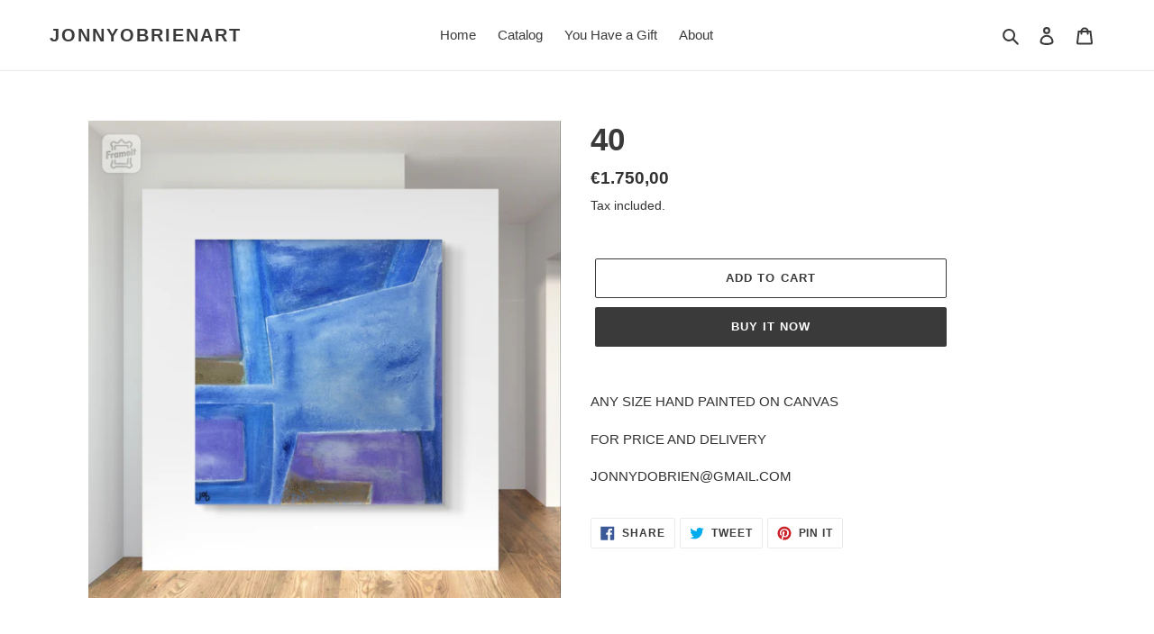

--- FILE ---
content_type: text/javascript
request_url: https://jonnyobrienart.com/cdn/shop/t/1/assets/theme.js?v=20177681164921879581617991660
body_size: 36543
content:
window.theme=window.theme||{},window.theme=window.theme||{},theme.Sections=function(){this.constructors={},this.instances=[],document.addEventListener("shopify:section:load",this._onSectionLoad.bind(this)),document.addEventListener("shopify:section:unload",this._onSectionUnload.bind(this)),document.addEventListener("shopify:section:select",this._onSelect.bind(this)),document.addEventListener("shopify:section:deselect",this._onDeselect.bind(this)),document.addEventListener("shopify:block:select",this._onBlockSelect.bind(this)),document.addEventListener("shopify:block:deselect",this._onBlockDeselect.bind(this))},theme.Sections.prototype=Object.assign({},theme.Sections.prototype,{_createInstance:function(container,constructor){var id=container.getAttribute("data-section-id"),type=container.getAttribute("data-section-type");if(constructor=constructor||this.constructors[type],typeof constructor!="undefined"){var instance=Object.assign(new constructor(container),{id:id,type:type,container:container});this.instances.push(instance)}},_onSectionLoad:function(evt){var container=document.querySelector('[data-section-id="'+evt.detail.sectionId+'"]');container&&this._createInstance(container)},_onSectionUnload:function(evt){this.instances=this.instances.filter(function(instance){var isEventInstance=instance.id===evt.detail.sectionId;return isEventInstance&&typeof instance.onUnload=="function"&&instance.onUnload(evt),!isEventInstance})},_onSelect:function(evt){var instance=this.instances.find(function(instance2){return instance2.id===evt.detail.sectionId});typeof instance!="undefined"&&typeof instance.onSelect=="function"&&instance.onSelect(evt)},_onDeselect:function(evt){var instance=this.instances.find(function(instance2){return instance2.id===evt.detail.sectionId});typeof instance!="undefined"&&typeof instance.onDeselect=="function"&&instance.onDeselect(evt)},_onBlockSelect:function(evt){var instance=this.instances.find(function(instance2){return instance2.id===evt.detail.sectionId});typeof instance!="undefined"&&typeof instance.onBlockSelect=="function"&&instance.onBlockSelect(evt)},_onBlockDeselect:function(evt){var instance=this.instances.find(function(instance2){return instance2.id===evt.detail.sectionId});typeof instance!="undefined"&&typeof instance.onBlockDeselect=="function"&&instance.onBlockDeselect(evt)},register:function(type,constructor){this.constructors[type]=constructor,document.querySelectorAll('[data-section-type="'+type+'"]').forEach(function(container){this._createInstance(container,constructor)}.bind(this))}}),window.slate=window.slate||{},slate.utils={getParameterByName:function(name,url){url||(url=window.location.href),name=name.replace(/[[\]]/g,"\\$&");var regex=new RegExp("[?&]"+name+"(=([^&#]*)|&|#|$)"),results=regex.exec(url);return results?results[2]?decodeURIComponent(results[2].replace(/\+/g," ")):"":null},resizeSelects:function(selects){selects.forEach(function(select){var arrowWidth=55,test=document.createElement("span");test.innerHTML=select.selectedOptions[0].label,document.querySelector(".site-footer").appendChild(test);var width=test.offsetWidth+arrowWidth;test.remove(),select.style.width=width+"px"})},keyboardKeys:{TAB:9,ENTER:13,ESCAPE:27,LEFTARROW:37,RIGHTARROW:39}},window.slate=window.slate||{},slate.rte={wrapTable:function(options){options.tables.forEach(function(table){var wrapper=document.createElement("div");wrapper.classList.add(options.tableWrapperClass),table.parentNode.insertBefore(wrapper,table),wrapper.appendChild(table)})},wrapIframe:function(options){options.iframes.forEach(function(iframe){var wrapper=document.createElement("div");wrapper.classList.add(options.iframeWrapperClass),iframe.parentNode.insertBefore(wrapper,iframe),wrapper.appendChild(iframe),iframe.src=iframe.src})}},window.slate=window.slate||{},slate.a11y={state:{firstFocusable:null,lastFocusable:null},pageLinkFocus:function(element){if(!element)return;var focusClass="js-focus-hidden";element.setAttribute("tabIndex","-1"),element.focus(),element.classList.add(focusClass),element.addEventListener("blur",callback,{once:!0});function callback(){element.classList.remove(focusClass),element.removeAttribute("tabindex")}},trapFocus:function(options){var focusableElements=Array.from(options.container.querySelectorAll('button, [href], input, select, textarea, [tabindex]:not([tabindex^="-"])')).filter(function(element){var width=element.offsetWidth,height=element.offsetHeight;return width!==0&&height!==0&&getComputedStyle(element).getPropertyValue("display")!=="none"});this.state.firstFocusable=focusableElements[0],this.state.lastFocusable=focusableElements[focusableElements.length-1],options.elementToFocus||(options.elementToFocus=options.container),options.container.setAttribute("tabindex","-1"),options.elementToFocus.focus(),this._setupHandlers(),document.addEventListener("focusin",this._onFocusInHandler),document.addEventListener("focusout",this._onFocusOutHandler)},_setupHandlers:function(){this._onFocusInHandler||(this._onFocusInHandler=this._onFocusIn.bind(this)),this._onFocusOutHandler||(this._onFocusOutHandler=this._onFocusIn.bind(this)),this._manageFocusHandler||(this._manageFocusHandler=this._manageFocus.bind(this))},_onFocusOut:function(){document.removeEventListener("keydown",this._manageFocusHandler)},_onFocusIn:function(evt){evt.target!==this.state.lastFocusable&&evt.target!==this.state.firstFocusable||document.addEventListener("keydown",this._manageFocusHandler)},_manageFocus:function(evt){evt.keyCode===slate.utils.keyboardKeys.TAB&&(evt.target===this.state.lastFocusable&&!evt.shiftKey&&(evt.preventDefault(),this.state.firstFocusable.focus()),evt.target===this.state.firstFocusable&&evt.shiftKey&&(evt.preventDefault(),this.state.lastFocusable.focus()))},removeTrapFocus:function(options){options.container&&options.container.removeAttribute("tabindex"),document.removeEventListener("focusin",this._onFocusInHandler)},accessibleLinks:function(options){var body=document.querySelector("body"),idSelectors={newWindow:"a11y-new-window-message",external:"a11y-external-message",newWindowExternal:"a11y-new-window-external-message"};(options.links===void 0||!options.links.length)&&(options.links=document.querySelectorAll("a[href]:not([aria-describedby])"));function generateHTML(customMessages){typeof customMessages!="object"&&(customMessages={});var messages=Object.assign({newWindow:"Opens in a new window.",external:"Opens external website.",newWindowExternal:"Opens external website in a new window."},customMessages),container=document.createElement("ul"),htmlMessages="";for(var message in messages)htmlMessages+="<li id="+idSelectors[message]+">"+messages[message]+"</li>";container.setAttribute("hidden",!0),container.innerHTML=htmlMessages,body.appendChild(container)}function _externalSite(link){var hostname=window.location.hostname;return link.hostname!==hostname}options.links.forEach(function(link){var target=link.getAttribute("target"),rel=link.getAttribute("rel"),isExternal=_externalSite(link),isTargetBlank=target==="_blank";if(isExternal&&link.setAttribute("aria-describedby",idSelectors.external),isTargetBlank){if(!rel||rel.indexOf("noopener")===-1){var relValue=rel===void 0?"":rel+" ";relValue=relValue+"noopener",link.setAttribute("rel",relValue)}link.setAttribute("aria-describedby",idSelectors.newWindow)}isExternal&&isTargetBlank&&link.setAttribute("aria-describedby",idSelectors.newWindowExternal)}),generateHTML(options.messages)}},theme.Images=function(){function preload(images,size){typeof images=="string"&&(images=[images]);for(var i=0;i<images.length;i++){var image=images[i];this.loadImage(this.getSizedImageUrl(image,size))}}function loadImage(path){new Image().src=path}function switchImage(image,element,callback){var size=this.imageSize(element.src),imageUrl=this.getSizedImageUrl(image.src,size);callback?callback(imageUrl,image,element):element.src=imageUrl}function imageSize(src){var match=src.match(/.+_((?:pico|icon|thumb|small|compact|medium|large|grande)|\d{1,4}x\d{0,4}|x\d{1,4})[_\\.@]/);return match!==null?match[2]!==void 0?match[1]+match[2]:match[1]:null}function getSizedImageUrl(src,size){if(size===null)return src;if(size==="master")return this.removeProtocol(src);var match=src.match(/\.(jpg|jpeg|gif|png|bmp|bitmap|tiff|tif)(\?v=\d+)?$/i);if(match!==null){var prefix=src.split(match[0]),suffix=match[0];return this.removeProtocol(prefix[0]+"_"+size+suffix)}return null}function removeProtocol(path){return path.replace(/http(s)?:/,"")}return{preload:preload,loadImage:loadImage,switchImage:switchImage,imageSize:imageSize,getSizedImageUrl:getSizedImageUrl,removeProtocol:removeProtocol}}(),theme.Currency=function(){var moneyFormat="${{amount}}";function formatMoney(cents,format){typeof cents=="string"&&(cents=cents.replace(".",""));var value="",placeholderRegex=/\{\{\s*(\w+)\s*\}\}/,formatString=format||moneyFormat;function formatWithDelimiters(number,precision,thousands,decimal){if(thousands=thousands||",",decimal=decimal||".",isNaN(number)||number===null)return 0;number=(number/100).toFixed(precision);var parts=number.split("."),dollarsAmount=parts[0].replace(/(\d)(?=(\d\d\d)+(?!\d))/g,"$1"+thousands),centsAmount=parts[1]?decimal+parts[1]:"";return dollarsAmount+centsAmount}switch(formatString.match(placeholderRegex)[1]){case"amount":value=formatWithDelimiters(cents,2);break;case"amount_no_decimals":value=formatWithDelimiters(cents,0);break;case"amount_with_comma_separator":value=formatWithDelimiters(cents,2,".",",");break;case"amount_no_decimals_with_comma_separator":value=formatWithDelimiters(cents,0,".",",");break;case"amount_no_decimals_with_space_separator":value=formatWithDelimiters(cents,0," ");break;case"amount_with_apostrophe_separator":value=formatWithDelimiters(cents,2,"'");break}return formatString.replace(placeholderRegex,value)}return{formatMoney:formatMoney}}(),slate.Variants=function(){function Variants(options){this.container=options.container,this.product=options.product,this.originalSelectorId=options.originalSelectorId,this.enableHistoryState=options.enableHistoryState,this.singleOptions=this.container.querySelectorAll(options.singleOptionSelector),this.currentVariant=this._getVariantFromOptions(),this.singleOptions.forEach(function(option){option.addEventListener("change",this._onSelectChange.bind(this))}.bind(this))}return Variants.prototype=Object.assign({},Variants.prototype,{_getCurrentOptions:function(){var result=[];return this.singleOptions.forEach(function(option){var type=option.getAttribute("type"),isRadioOrCheckbox=type==="radio"||type==="checkbox";(!isRadioOrCheckbox||option.checked)&&result.push({value:option.value,index:option.getAttribute("data-index")})}),result},_getVariantFromOptions:function(){var selectedValues=this._getCurrentOptions(),variants=this.product.variants,found=variants.find(function(variant){return selectedValues.every(function(values){return variant[values.index]===values.value})});return found},_onSelectChange:function(){var variant=this._getVariantFromOptions();this.container.dispatchEvent(new CustomEvent("variantChange",{detail:{variant:variant},bubbles:!0,cancelable:!0})),variant&&(this._updateMasterSelect(variant),this._updateImages(variant),this._updatePrice(variant),this._updateSKU(variant),this.currentVariant=variant,this.enableHistoryState&&this._updateHistoryState(variant))},_updateImages:function(variant){var variantImage=variant.featured_image||{},currentVariantImage=this.currentVariant.featured_image||{};!variant.featured_image||variantImage.src===currentVariantImage.src||this.container.dispatchEvent(new CustomEvent("variantImageChange",{detail:{variant:variant},bubbles:!0,cancelable:!0}))},_updatePrice:function(variant){variant.price===this.currentVariant.price&&variant.compare_at_price===this.currentVariant.compare_at_price&&variant.unit_price===this.currentVariant.unit_price||this.container.dispatchEvent(new CustomEvent("variantPriceChange",{detail:{variant:variant},bubbles:!0,cancelable:!0}))},_updateSKU:function(variant){variant.sku!==this.currentVariant.sku&&this.container.dispatchEvent(new CustomEvent("variantSKUChange",{detail:{variant:variant},bubbles:!0,cancelable:!0}))},_updateHistoryState:function(variant){if(!(!history.replaceState||!variant)){var newurl=window.location.protocol+"//"+window.location.host+window.location.pathname+"?variant="+variant.id;window.history.replaceState({path:newurl},"",newurl)}},_updateMasterSelect:function(variant){var masterSelect=this.container.querySelector(this.originalSelectorId);masterSelect&&(masterSelect.value=variant.id)}}),Variants}(),this.Shopify=this.Shopify||{},this.Shopify.theme=this.Shopify.theme||{},this.Shopify.theme.PredictiveSearch=function(){"use strict";function validateQuery(query){var error;if(query==null)throw error=new TypeError("'query' is missing"),error.type="argument",error;if(typeof query!="string")throw error=new TypeError("'query' is not a string"),error.type="argument",error}function GenericError(){var error=Error.call(this);return error.name="Server error",error.message="Something went wrong on the server",error.status=500,error}function NotFoundError(status2){var error=Error.call(this);return error.name="Not found",error.message="Not found",error.status=status2,error}function ServerError(){var error=Error.call(this);return error.name="Server error",error.message="Something went wrong on the server",error.status=500,error}function ContentTypeError(status2){var error=Error.call(this);return error.name="Content-Type error",error.message="Content-Type was not provided or is of wrong type",error.status=status2,error}function JsonParseError(status2){var error=Error.call(this);return error.name="JSON parse error",error.message="JSON syntax error",error.status=status2,error}function ThrottledError(status2,name,message,retryAfter){var error=Error.call(this);return error.name=name,error.message=message,error.status=status2,error.retryAfter=retryAfter,error}function InvalidParameterError(status2,name,message){var error=Error.call(this);return error.name=name,error.message=message,error.status=status2,error}function ExpectationFailedError(status2,name,message){var error=Error.call(this);return error.name=name,error.message=message,error.status=status2,error}function request(searchUrl,queryParams,query,onSuccess,onError){var xhr=new XMLHttpRequest,route=searchUrl+"/suggest.json";xhr.onreadystatechange=function(){if(xhr.readyState===XMLHttpRequest.DONE){var contentType=xhr.getResponseHeader("Content-Type");if(xhr.status>=500){onError(new ServerError);return}if(xhr.status===404){onError(new NotFoundError(xhr.status));return}if(typeof contentType!="string"||contentType.toLowerCase().match("application/json")===null){onError(new ContentTypeError(xhr.status));return}if(xhr.status===417){try{var invalidParameterJson=JSON.parse(xhr.responseText);onError(new InvalidParameterError(xhr.status,invalidParameterJson.message,invalidParameterJson.description))}catch(error){onError(new JsonParseError(xhr.status))}return}if(xhr.status===422){try{var expectationFailedJson=JSON.parse(xhr.responseText);onError(new ExpectationFailedError(xhr.status,expectationFailedJson.message,expectationFailedJson.description))}catch(error){onError(new JsonParseError(xhr.status))}return}if(xhr.status===429){try{var throttledJson=JSON.parse(xhr.responseText);onError(new ThrottledError(xhr.status,throttledJson.message,throttledJson.description,xhr.getResponseHeader("Retry-After")))}catch(error){onError(new JsonParseError(xhr.status))}return}if(xhr.status===200){try{var res=JSON.parse(xhr.responseText);res.query=query,onSuccess(res)}catch(error){onError(new JsonParseError(xhr.status))}return}try{var genericErrorJson=JSON.parse(xhr.responseText);onError(new GenericError(xhr.status,genericErrorJson.message,genericErrorJson.description))}catch(error){onError(new JsonParseError(xhr.status))}}},xhr.open("get",route+"?q="+encodeURIComponent(query)+"&"+queryParams),xhr.setRequestHeader("Content-Type","application/json"),xhr.send()}function Cache(config){this._store={},this._keys=[],config&&config.bucketSize?this.bucketSize=config.bucketSize:this.bucketSize=20}Cache.prototype.set=function(key,value){if(this.count()>=this.bucketSize){var deleteKey=this._keys.splice(0,1);this.delete(deleteKey)}return this._keys.push(key),this._store[key]=value,this._store},Cache.prototype.get=function(key){return this._store[key]},Cache.prototype.has=function(key){return!!this._store[key]},Cache.prototype.count=function(){return Object.keys(this._store).length},Cache.prototype.delete=function(key){var exists=!!this._store[key];return delete this._store[key],exists&&!this._store[key]};function Dispatcher(){this.events={}}Dispatcher.prototype.on=function(eventName,callback){var event=this.events[eventName];event||(event=new DispatcherEvent(eventName),this.events[eventName]=event),event.registerCallback(callback)},Dispatcher.prototype.off=function(eventName,callback){var event=this.events[eventName];event&&event.callbacks.indexOf(callback)>-1&&(event.unregisterCallback(callback),event.callbacks.length===0&&delete this.events[eventName])},Dispatcher.prototype.dispatch=function(eventName,payload){var event=this.events[eventName];event&&event.fire(payload)};function DispatcherEvent(eventName){this.eventName=eventName,this.callbacks=[]}DispatcherEvent.prototype.registerCallback=function(callback){this.callbacks.push(callback)},DispatcherEvent.prototype.unregisterCallback=function(callback){var index=this.callbacks.indexOf(callback);index>-1&&this.callbacks.splice(index,1)},DispatcherEvent.prototype.fire=function(payload){var callbacks=this.callbacks.slice(0);callbacks.forEach(function(callback){callback(payload)})};function debounce(func,wait){var timeout=null;return function(){var context=this,args=arguments;clearTimeout(timeout),timeout=setTimeout(function(){timeout=null,func.apply(context,args)},wait||0)}}function objectToQueryParams(obj,parentKey){var output="";return parentKey=parentKey||null,Object.keys(obj).forEach(function(key){var outputKey=key+"=";switch(parentKey&&(outputKey=parentKey+"["+key+"]"),trueTypeOf(obj[key])){case"object":output+=objectToQueryParams(obj[key],parentKey?outputKey:key);break;case"array":output+=outputKey+"="+obj[key].join(",")+"&";break;default:parentKey&&(outputKey+="="),output+=outputKey+encodeURIComponent(obj[key])+"&";break}}),output}function trueTypeOf(obj){return Object.prototype.toString.call(obj).slice(8,-1).toLowerCase()}var DEBOUNCE_RATE=10,requestDebounced=debounce(request,DEBOUNCE_RATE);function PredictiveSearch(params,searchUrl){if(!params)throw new TypeError("No params object was specified");this.searchUrl=searchUrl,this._retryAfter=null,this._currentQuery=null,this.dispatcher=new Dispatcher,this.cache=new Cache({bucketSize:40}),this.queryParams=objectToQueryParams(params)}PredictiveSearch.TYPES={PRODUCT:"product",PAGE:"page",ARTICLE:"article"},PredictiveSearch.FIELDS={AUTHOR:"author",BODY:"body",PRODUCT_TYPE:"product_type",TAG:"tag",TITLE:"title",VARIANTS_BARCODE:"variants.barcode",VARIANTS_SKU:"variants.sku",VARIANTS_TITLE:"variants.title",VENDOR:"vendor"},PredictiveSearch.UNAVAILABLE_PRODUCTS={SHOW:"show",HIDE:"hide",LAST:"last"},PredictiveSearch.prototype.query=function(query){try{validateQuery(query)}catch(error){this.dispatcher.dispatch("error",error);return}if(query==="")return this;this._currentQuery=normalizeQuery(query);var cacheResult=this.cache.get(this._currentQuery);return cacheResult?(this.dispatcher.dispatch("success",cacheResult),this):(requestDebounced(this.searchUrl,this.queryParams,query,function(result){this.cache.set(normalizeQuery(result.query),result),normalizeQuery(result.query)===this._currentQuery&&(this._retryAfter=null,this.dispatcher.dispatch("success",result))}.bind(this),function(error){error.retryAfter&&(this._retryAfter=error.retryAfter),this.dispatcher.dispatch("error",error)}.bind(this)),this)},PredictiveSearch.prototype.on=function(eventName,callback){return this.dispatcher.on(eventName,callback),this},PredictiveSearch.prototype.off=function(eventName,callback){return this.dispatcher.off(eventName,callback),this};function normalizeQuery(query){return typeof query!="string"?null:query.trim().replace(" ","-").toLowerCase()}return PredictiveSearch}(),this.Shopify=this.Shopify||{},this.Shopify.theme=this.Shopify.theme||{},this.Shopify.theme.PredictiveSearchComponent=function(PredictiveSearch){"use strict";PredictiveSearch=PredictiveSearch&&PredictiveSearch.hasOwnProperty("default")?PredictiveSearch.default:PredictiveSearch;var DEFAULT_PREDICTIVE_SEARCH_API_CONFIG={resources:{type:[PredictiveSearch.TYPES.PRODUCT],options:{unavailable_products:PredictiveSearch.UNAVAILABLE_PRODUCTS.LAST,fields:[PredictiveSearch.FIELDS.TITLE,PredictiveSearch.FIELDS.VENDOR,PredictiveSearch.FIELDS.PRODUCT_TYPE,PredictiveSearch.FIELDS.VARIANTS_TITLE]}}};function PredictiveSearchComponent(config){if(!config||!config.selectors||!config.selectors.input||!isString(config.selectors.input)||!config.selectors.result||!isString(config.selectors.result)||!config.resultTemplateFct||!isFunction(config.resultTemplateFct)||!config.numberOfResultsTemplateFct||!isFunction(config.numberOfResultsTemplateFct)||!config.loadingResultsMessageTemplateFct||!isFunction(config.loadingResultsMessageTemplateFct)){var error=new TypeError("PredictiveSearchComponent config is not valid");throw error.type="argument",error}if(this.nodes=findNodes(config.selectors),!isValidNodes(this.nodes)){console.warn("Could not find valid nodes");return}this.searchUrl=config.searchUrl||"/search",this._searchKeyword="",this.resultTemplateFct=config.resultTemplateFct,this.numberOfResultsTemplateFct=config.numberOfResultsTemplateFct,this.loadingResultsMessageTemplateFct=config.loadingResultsMessageTemplateFct,this.numberOfResults=config.numberOfResults||4,this.classes={visibleVariant:config.visibleVariant?config.visibleVariant:"predictive-search-wrapper--visible",itemSelected:config.itemSelectedClass?config.itemSelectedClass:"predictive-search-item--selected",clearButtonVisible:config.clearButtonVisibleClass?config.clearButtonVisibleClass:"predictive-search__clear-button--visible"},this.selectors={searchResult:config.searchResult?config.searchResult:"[data-search-result]"},this.callbacks=assignCallbacks(config),addInputAttributes(this.nodes.input),this._addInputEventListeners(),this._addBodyEventListener(),this._addAccessibilityAnnouncer(),this._toggleClearButtonVisibility(),this.predictiveSearch=new PredictiveSearch(config.PredictiveSearchAPIConfig?config.PredictiveSearchAPIConfig:DEFAULT_PREDICTIVE_SEARCH_API_CONFIG,this.searchUrl),this.predictiveSearch.on("success",this._handlePredictiveSearchSuccess.bind(this)),this.predictiveSearch.on("error",this._handlePredictiveSearchError.bind(this))}function findNodes(selectors2){return{input:document.querySelector(selectors2.input),reset:document.querySelector(selectors2.reset),result:document.querySelector(selectors2.result)}}function isValidNodes(nodes){return!(!nodes||!nodes.input||!nodes.result||nodes.input.tagName!=="INPUT")}function assignCallbacks(config){return{onBodyMousedown:config.onBodyMousedown,onBeforeOpen:config.onBeforeOpen,onOpen:config.onOpen,onBeforeClose:config.onBeforeClose,onClose:config.onClose,onInputFocus:config.onInputFocus,onInputKeyup:config.onInputKeyup,onInputBlur:config.onInputBlur,onInputReset:config.onInputReset,onBeforeDestroy:config.onBeforeDestroy,onDestroy:config.onDestroy}}function addInputAttributes(input){input.setAttribute("autocorrect","off"),input.setAttribute("autocomplete","off"),input.setAttribute("autocapitalize","off"),input.setAttribute("spellcheck","false")}function removeInputAttributes(input){input.removeAttribute("autocorrect","off"),input.removeAttribute("autocomplete","off"),input.removeAttribute("autocapitalize","off"),input.removeAttribute("spellcheck","false")}PredictiveSearchComponent.prototype.isResultVisible=!1,PredictiveSearchComponent.prototype.results={},PredictiveSearchComponent.prototype._latencyTimer=null,PredictiveSearchComponent.prototype._resultNodeClicked=!1,PredictiveSearchComponent.prototype._addInputEventListeners=function(){var input=this.nodes.input,reset=this.nodes.reset;input&&(this._handleInputFocus=this._handleInputFocus.bind(this),this._handleInputBlur=this._handleInputBlur.bind(this),this._handleInputKeyup=this._handleInputKeyup.bind(this),this._handleInputKeydown=this._handleInputKeydown.bind(this),input.addEventListener("focus",this._handleInputFocus),input.addEventListener("blur",this._handleInputBlur),input.addEventListener("keyup",this._handleInputKeyup),input.addEventListener("keydown",this._handleInputKeydown),reset&&(this._handleInputReset=this._handleInputReset.bind(this),reset.addEventListener("click",this._handleInputReset)))},PredictiveSearchComponent.prototype._removeInputEventListeners=function(){var input=this.nodes.input;input.removeEventListener("focus",this._handleInputFocus),input.removeEventListener("blur",this._handleInputBlur),input.removeEventListener("keyup",this._handleInputKeyup),input.removeEventListener("keydown",this._handleInputKeydown)},PredictiveSearchComponent.prototype._addBodyEventListener=function(){this._handleBodyMousedown=this._handleBodyMousedown.bind(this),document.querySelector("body").addEventListener("mousedown",this._handleBodyMousedown)},PredictiveSearchComponent.prototype._removeBodyEventListener=function(){document.querySelector("body").removeEventListener("mousedown",this._handleBodyMousedown)},PredictiveSearchComponent.prototype._removeClearButtonEventListener=function(){var reset=this.nodes.reset;reset&&reset.removeEventListener("click",this._handleInputReset)},PredictiveSearchComponent.prototype._handleBodyMousedown=function(evt){if(this.isResultVisible&&this.nodes!==null)if(evt.target.isEqualNode(this.nodes.input)||this.nodes.input.contains(evt.target)||evt.target.isEqualNode(this.nodes.result)||this.nodes.result.contains(evt.target))this._resultNodeClicked=!0;else if(isFunction(this.callbacks.onBodyMousedown)){var returnedValue=this.callbacks.onBodyMousedown(this.nodes);isBoolean(returnedValue)&&returnedValue&&this.close()}else this.close()},PredictiveSearchComponent.prototype._handleInputFocus=function(evt){if(isFunction(this.callbacks.onInputFocus)){var returnedValue=this.callbacks.onInputFocus(this.nodes);if(isBoolean(returnedValue)&&!returnedValue)return!1}return evt.target.value.length>0&&this._search(),!0},PredictiveSearchComponent.prototype._handleInputBlur=function(){return setTimeout(function(){if(isFunction(this.callbacks.onInputBlur)){var returnedValue=this.callbacks.onInputBlur(this.nodes);if(isBoolean(returnedValue)&&!returnedValue)return!1}if(document.activeElement.isEqualNode(this.nodes.reset))return!1;if(this._resultNodeClicked)return this._resultNodeClicked=!1,!1;this.close()}.bind(this)),!0},PredictiveSearchComponent.prototype._addAccessibilityAnnouncer=function(){this._accessibilityAnnouncerDiv=window.document.createElement("div"),this._accessibilityAnnouncerDiv.setAttribute("style","position: absolute !important; overflow: hidden; clip: rect(0 0 0 0); height: 1px; width: 1px; margin: -1px; padding: 0; border: 0;"),this._accessibilityAnnouncerDiv.setAttribute("data-search-announcer",""),this._accessibilityAnnouncerDiv.setAttribute("aria-live","polite"),this._accessibilityAnnouncerDiv.setAttribute("aria-atomic","true"),this.nodes.result.parentElement.appendChild(this._accessibilityAnnouncerDiv)},PredictiveSearchComponent.prototype._removeAccessibilityAnnouncer=function(){this.nodes.result.parentElement.removeChild(this._accessibilityAnnouncerDiv)},PredictiveSearchComponent.prototype._updateAccessibilityAttributesAfterSelectingElement=function(previousSelectedElement,currentSelectedElement){this.nodes.input.setAttribute("aria-activedescendant",currentSelectedElement.id),previousSelectedElement&&previousSelectedElement.removeAttribute("aria-selected"),currentSelectedElement.setAttribute("aria-selected",!0)},PredictiveSearchComponent.prototype._clearAriaActiveDescendant=function(){this.nodes.input.setAttribute("aria-activedescendant","")},PredictiveSearchComponent.prototype._announceNumberOfResultsFound=function(results){var currentAnnouncedMessage=this._accessibilityAnnouncerDiv.innerHTML,newMessage=this.numberOfResultsTemplateFct(results);currentAnnouncedMessage===newMessage&&(newMessage=newMessage+"&nbsp;"),this._accessibilityAnnouncerDiv.innerHTML=newMessage},PredictiveSearchComponent.prototype._announceLoadingState=function(){this._accessibilityAnnouncerDiv.innerHTML=this.loadingResultsMessageTemplateFct()},PredictiveSearchComponent.prototype._handleInputKeyup=function(evt){var UP_ARROW_KEY_CODE=38,DOWN_ARROW_KEY_CODE=40,RETURN_KEY_CODE=13,ESCAPE_KEY_CODE=27;if(isFunction(this.callbacks.onInputKeyup)){var returnedValue=this.callbacks.onInputKeyup(this.nodes);if(isBoolean(returnedValue)&&!returnedValue)return!1}if(this._toggleClearButtonVisibility(),this.isResultVisible&&this.nodes!==null){if(evt.keyCode===UP_ARROW_KEY_CODE)return this._navigateOption(evt,"UP"),!0;if(evt.keyCode===DOWN_ARROW_KEY_CODE)return this._navigateOption(evt,"DOWN"),!0;if(evt.keyCode===RETURN_KEY_CODE)return this._selectOption(),!0;evt.keyCode===ESCAPE_KEY_CODE&&this.close()}return evt.target.value.length<=0?(this.close(),this._setKeyword("")):evt.target.value.length>0&&this._search(),!0},PredictiveSearchComponent.prototype._handleInputKeydown=function(evt){var RETURN_KEY_CODE=13,UP_ARROW_KEY_CODE=38,DOWN_ARROW_KEY_CODE=40;evt.keyCode===RETURN_KEY_CODE&&this._getSelectedOption()!==null&&evt.preventDefault(),(evt.keyCode===UP_ARROW_KEY_CODE||evt.keyCode===DOWN_ARROW_KEY_CODE)&&evt.preventDefault()},PredictiveSearchComponent.prototype._handleInputReset=function(evt){if(evt.preventDefault(),isFunction(this.callbacks.onInputReset)){var returnedValue=this.callbacks.onInputReset(this.nodes);if(isBoolean(returnedValue)&&!returnedValue)return!1}return this.nodes.input.value="",this.nodes.input.focus(),this._toggleClearButtonVisibility(),this.close(),!0},PredictiveSearchComponent.prototype._navigateOption=function(evt,direction){var currentOption=this._getSelectedOption();if(currentOption)if(direction==="DOWN"){var nextOption=currentOption.nextElementSibling;nextOption&&(currentOption.classList.remove(this.classes.itemSelected),nextOption.classList.add(this.classes.itemSelected),this._updateAccessibilityAttributesAfterSelectingElement(currentOption,nextOption))}else{var previousOption=currentOption.previousElementSibling;previousOption&&(currentOption.classList.remove(this.classes.itemSelected),previousOption.classList.add(this.classes.itemSelected),this._updateAccessibilityAttributesAfterSelectingElement(currentOption,previousOption))}else{var firstOption=this.nodes.result.querySelector(this.selectors.searchResult);firstOption.classList.add(this.classes.itemSelected),this._updateAccessibilityAttributesAfterSelectingElement(null,firstOption)}},PredictiveSearchComponent.prototype._getSelectedOption=function(){return this.nodes.result.querySelector("."+this.classes.itemSelected)},PredictiveSearchComponent.prototype._selectOption=function(){var selectedOption=this._getSelectedOption();selectedOption&&selectedOption.querySelector("a, button").click()},PredictiveSearchComponent.prototype._search=function(){var newSearchKeyword=this.nodes.input.value;this._searchKeyword!==newSearchKeyword&&(clearTimeout(this._latencyTimer),this._latencyTimer=setTimeout(function(){this.results.isLoading=!0,this._announceLoadingState(),this.nodes.result.classList.add(this.classes.visibleVariant),this.nodes.result.innerHTML=this.resultTemplateFct(this.results)}.bind(this),500),this.predictiveSearch.query(newSearchKeyword),this._setKeyword(newSearchKeyword))},PredictiveSearchComponent.prototype._handlePredictiveSearchSuccess=function(json){clearTimeout(this._latencyTimer),this.results=json.resources.results,this.results.isLoading=!1,this.results.products=this.results.products.slice(0,this.numberOfResults),this.results.canLoadMore=this.numberOfResults<=this.results.products.length,this.results.searchQuery=this.nodes.input.value,this.results.products.length>0||this.results.searchQuery?(this.nodes.result.innerHTML=this.resultTemplateFct(this.results),this._announceNumberOfResultsFound(this.results),this.open()):(this.nodes.result.innerHTML="",this._closeOnNoResults())},PredictiveSearchComponent.prototype._handlePredictiveSearchError=function(){clearTimeout(this._latencyTimer),this.nodes.result.innerHTML="",this._closeOnNoResults()},PredictiveSearchComponent.prototype._closeOnNoResults=function(){this.nodes&&this.nodes.result.classList.remove(this.classes.visibleVariant),this.isResultVisible=!1},PredictiveSearchComponent.prototype._setKeyword=function(keyword){this._searchKeyword=keyword},PredictiveSearchComponent.prototype._toggleClearButtonVisibility=function(){this.nodes.reset&&(this.nodes.input.value.length>0?this.nodes.reset.classList.add(this.classes.clearButtonVisible):this.nodes.reset.classList.remove(this.classes.clearButtonVisible))},PredictiveSearchComponent.prototype.open=function(){if(!this.isResultVisible){if(isFunction(this.callbacks.onBeforeOpen)){var returnedValue=this.callbacks.onBeforeOpen(this.nodes);if(isBoolean(returnedValue)&&!returnedValue)return!1}return this.nodes.result.classList.add(this.classes.visibleVariant),this.nodes.input.setAttribute("aria-expanded",!0),this.isResultVisible=!0,isFunction(this.callbacks.onOpen)&&this.callbacks.onOpen(this.nodes)||!0}},PredictiveSearchComponent.prototype.close=function(){if(!this.isResultVisible)return!0;if(isFunction(this.callbacks.onBeforeClose)){var returnedValue=this.callbacks.onBeforeClose(this.nodes);if(isBoolean(returnedValue)&&!returnedValue)return!1}return this.nodes&&this.nodes.result.classList.remove(this.classes.visibleVariant),this.nodes.input.setAttribute("aria-expanded",!1),this._clearAriaActiveDescendant(),this._setKeyword(""),isFunction(this.callbacks.onClose)&&this.callbacks.onClose(this.nodes),this.isResultVisible=!1,this.results={},!0},PredictiveSearchComponent.prototype.destroy=function(){if(this.close(),isFunction(this.callbacks.onBeforeDestroy)){var returnedValue=this.callbacks.onBeforeDestroy(this.nodes);if(isBoolean(returnedValue)&&!returnedValue)return!1}return this.nodes.result.classList.remove(this.classes.visibleVariant),removeInputAttributes(this.nodes.input),this._removeInputEventListeners(),this._removeBodyEventListener(),this._removeAccessibilityAnnouncer(),this._removeClearButtonEventListener(),isFunction(this.callbacks.onDestroy)&&this.callbacks.onDestroy(this.nodes),!0},PredictiveSearchComponent.prototype.clearAndClose=function(){this.nodes.input.value="",this.close()};function getTypeOf(value){return Object.prototype.toString.call(value)}function isString(value){return getTypeOf(value)==="[object String]"}function isBoolean(value){return getTypeOf(value)==="[object Boolean]"}function isFunction(value){return getTypeOf(value)==="[object Function]"}return PredictiveSearchComponent}(Shopify.theme.PredictiveSearch),window.theme=window.theme||{},theme.TouchEvents=function(element,options){this.axis,this.checkEvents=[],this.eventHandlers={},this.eventModel={},this.events=[["touchstart","touchmove","touchend","touchcancel"],["pointerdown","pointermove","pointerup","pointercancel"],["mousedown","mousemove","mouseup"]],this.eventType,this.difference={},this.direction,this.start={},this.element=element,this.options=Object.assign({},{dragThreshold:10,start:function(){},move:function(){},end:function(){}},options),this.checkEvents=this._getCheckEvents(),this.eventModel=this._getEventModel(),this._setupEventHandlers()},theme.TouchEvents.prototype=Object.assign({},theme.TouchEvents.prototype,{destroy:function(){this.element.removeEventListener("dragstart",this.eventHandlers.preventDefault),this.element.removeEventListener(this.events[this.eventModel][0],this.eventHandlers.touchStart),this.eventModel||this.element.removeEventListener(this.events[2][0],this.eventHandlers.touchStart),this.element.removeEventListener("click",this.eventHandlers.preventClick)},_setupEventHandlers:function(){this.eventHandlers.preventDefault=this._preventDefault.bind(this),this.eventHandlers.preventClick=this._preventClick.bind(this),this.eventHandlers.touchStart=this._touchStart.bind(this),this.eventHandlers.touchMove=this._touchMove.bind(this),this.eventHandlers.touchEnd=this._touchEnd.bind(this),this.element.addEventListener("dragstart",this.eventHandlers.preventDefault),this.element.addEventListener(this.events[this.eventModel][0],this.eventHandlers.touchStart),this.eventModel||this.element.addEventListener(this.events[2][0],this.eventHandlers.touchStart),this.element.addEventListener("click",this.eventHandlers.preventClick)},_touchStart:function(event){this.eventType=this.eventModel,event.type==="mousedown"&&!this.eventModel&&(this.eventType=2),!this.checkEvents[this.eventType](event)&&(this.eventType&&this._preventDefault(event),document.addEventListener(this.events[this.eventType][1],this.eventHandlers.touchMove),document.addEventListener(this.events[this.eventType][2],this.eventHandlers.touchEnd),this.eventType<2&&document.addEventListener(this.events[this.eventType][3],this.eventHandlers.touchEnd),this.start={xPosition:this.eventType?event.clientX:event.touches[0].clientX,yPosition:this.eventType?event.clientY:event.touches[0].clientY,time:new Date().getTime()},Object.keys(this.difference).forEach(function(key){delete this.difference[key]}.bind(this)),this.options.start(event))},_touchMove:function(event){this.difference=this._getDifference(event),document["on"+this.events[this.eventType][1]]=function(event2){this._preventDefault(event2)}.bind(this),this.axis?this.axis==="xPosition"?this.direction=this.difference.xPosition<0?"left":"right":this.axis==="yPosition"&&(this.direction=this.difference.yPosition<0?"up":"down"):this.options.dragThreshold<Math.abs(this.difference.xPosition)?this.axis="xPosition":this.options.dragThreshold<Math.abs(this.difference.yPosition)?this.axis="yPosition":this.axis=!1,this.options.move(event,this.direction,this.difference)},_touchEnd:function(event){document.removeEventListener(this.events[this.eventType][1],this.eventHandlers.touchMove),document.removeEventListener(this.events[this.eventType][2],this.eventHandlers.touchEnd),this.eventType<2&&document.removeEventListener(this.events[this.eventType][3],this.eventHandlers.touchEnd),document["on"+this.events[this.eventType][1]]=function(){return!0},this.options.end(event,this.direction,this.difference),this.axis=!1},_getDifference:function(event){return{xPosition:(this.eventType?event.clientX:event.touches[0].clientX)-this.start.xPosition,yPosition:(this.eventType?event.clientY:event.touches[0].clientY)-this.start.yPosition,time:new Date().getTime()-this.start.time}},_getCheckEvents:function(){return[function(event){return event.touches&&event.touches.length>1||event.scale&&event.scale!==1},function(event){return!event.isPrimary||event.buttons&&event.buttons!==1||event.pointerType!=="touch"&&event.pointerType!=="pen"},function(event){return event.buttons&&event.buttons!==1}]},_getEventModel:function(){return window.navigator.pointerEnabled?1:0},_preventDefault:function(event){event.preventDefault?event.preventDefault():event.returnValue=!1},_preventClick:function(event){Math.abs(this.difference.xPosition)>this.options.dragThreshold&&this._preventDefault(event)}}),theme.Drawers=function(){function Drawer(id,position,options){var DEFAULT_OPEN_CLASS="js-drawer-open",DEFAULT_CLOSE_CLASS="js-drawer-close",defaults={selectors:{openVariant:"."+DEFAULT_OPEN_CLASS+"-"+position,close:"."+DEFAULT_CLOSE_CLASS},classes:{open:DEFAULT_OPEN_CLASS,openVariant:DEFAULT_OPEN_CLASS+"-"+position},withPredictiveSearch:!1};if(this.nodes={parents:[document.documentElement,document.body],page:document.getElementById("PageContainer")},this.eventHandlers={},this.config=Object.assign({},defaults,options),this.position=position,this.drawer=document.getElementById(id),!this.drawer)return!1;this.drawerIsOpen=!1,this.init()}return Drawer.prototype.init=function(){document.querySelector(this.config.selectors.openVariant).addEventListener("click",this.open.bind(this)),this.drawer.querySelector(this.config.selectors.close).addEventListener("click",this.close.bind(this))},Drawer.prototype.open=function(evt){var externalCall=!1;if(evt?evt.preventDefault():externalCall=!0,evt&&evt.stopPropagation&&(evt.stopPropagation(),this.activeSource=evt.currentTarget),this.drawerIsOpen&&!externalCall)return this.close();this.config.withPredictiveSearch||theme.Helpers.prepareTransition(this.drawer),this.nodes.parents.forEach(function(parent){parent.classList.add(this.config.classes.open,this.config.classes.openVariant)}.bind(this)),this.drawerIsOpen=!0,this.config.onDrawerOpen&&typeof this.config.onDrawerOpen=="function"&&(externalCall||this.config.onDrawerOpen()),this.activeSource&&this.activeSource.hasAttribute("aria-expanded")&&this.activeSource.setAttribute("aria-expanded","true");var trapFocusConfig={container:this.drawer};return this.config.elementToFocusOnOpen&&(trapFocusConfig.elementToFocus=this.config.elementToFocusOnOpen),slate.a11y.trapFocus(trapFocusConfig),this.bindEvents(),this},Drawer.prototype.close=function(){this.drawerIsOpen&&(document.activeElement.dispatchEvent(new CustomEvent("blur",{bubbles:!0,cancelable:!0})),this.config.withPredictiveSearch||theme.Helpers.prepareTransition(this.drawer),this.nodes.parents.forEach(function(parent){parent.classList.remove(this.config.classes.open,this.config.classes.openVariant)}.bind(this)),this.activeSource&&this.activeSource.hasAttribute("aria-expanded")&&this.activeSource.setAttribute("aria-expanded","false"),this.drawerIsOpen=!1,slate.a11y.removeTrapFocus({container:this.drawer}),this.unbindEvents(),this.config.onDrawerClose&&typeof this.config.onDrawerClose=="function"&&this.config.onDrawerClose())},Drawer.prototype.bindEvents=function(){this.eventHandlers.drawerKeyupHandler=function(evt){return evt.keyCode===27?(this.close(),!1):!0}.bind(this),this.eventHandlers.drawerTouchmoveHandler=function(){return!1},this.eventHandlers.drawerClickHandler=function(){return this.close(),!1}.bind(this),document.body.addEventListener("keyup",this.eventHandlers.drawerKeyupHandler),this.nodes.page.addEventListener("touchmove",this.eventHandlers.drawerTouchmoveHandler),this.nodes.page.addEventListener("click",this.eventHandlers.drawerClickHandler)},Drawer.prototype.unbindEvents=function(){this.nodes.page.removeEventListener("touchmove",this.eventHandlers.drawerTouchmoveHandler),this.nodes.page.removeEventListener("click",this.eventHandlers.drawerClickHandler),document.body.removeEventListener("keyup",this.eventHandlers.drawerKeyupHandler)},Drawer}(),theme.Helpers=function(){var touchDevice=!1,classes={preventScrolling:"prevent-scrolling"},scrollPosition=window.pageYOffset;function setTouch(){touchDevice=!0}function isTouch(){return touchDevice}function enableScrollLock(){scrollPosition=window.pageYOffset,document.body.style.top="-"+scrollPosition+"px",document.body.classList.add(classes.preventScrolling)}function disableScrollLock(){document.body.classList.remove(classes.preventScrolling),document.body.style.removeProperty("top"),window.scrollTo(0,scrollPosition)}function debounce(func,wait,immediate){var timeout;return function(){var context=this,args=arguments,later=function(){timeout=null,immediate||func.apply(context,args)},callNow=immediate&&!timeout;clearTimeout(timeout),timeout=setTimeout(later,wait),callNow&&func.apply(context,args)}}function getScript(source,beforeEl){return new Promise(function(resolve,reject){var script=document.createElement("script"),prior=beforeEl||document.getElementsByTagName("script")[0];script.async=!0,script.defer=!0;function onloadHander(_,isAbort){(isAbort||!script.readyState||/loaded|complete/.test(script.readyState))&&(script.onload=null,script.onreadystatechange=null,script=void 0,isAbort?reject():resolve())}script.onload=onloadHander,script.onreadystatechange=onloadHander,script.src=source,prior.parentNode.insertBefore(script,prior)})}function prepareTransition(element){element.addEventListener("transitionend",function(event){event.currentTarget.classList.remove("is-transitioning")},{once:!0});var properties=["transition-duration","-moz-transition-duration","-webkit-transition-duration","-o-transition-duration"],duration=0;properties.forEach(function(property){var computedValue=getComputedStyle(element)[property];computedValue&&(computedValue.replace(/\D/g,""),duration||(duration=parseFloat(computedValue)))}),duration!==0&&(element.classList.add("is-transitioning"),element.offsetWidth)}/*!
 * Serialize all form data into a SearchParams string
 * (c) 2020 Chris Ferdinandi, MIT License, https://gomakethings.com
 * @param  {Node}   form The form to serialize
 * @return {String}      The serialized form data
 */function serialize(form){var arr=[];return Array.prototype.slice.call(form.elements).forEach(function(field){if(!(!field.name||field.disabled||["file","reset","submit","button"].indexOf(field.type)>-1)){if(field.type==="select-multiple"){Array.prototype.slice.call(field.options).forEach(function(option){option.selected&&arr.push(encodeURIComponent(field.name)+"="+encodeURIComponent(option.value))});return}["checkbox","radio"].indexOf(field.type)>-1&&!field.checked||arr.push(encodeURIComponent(field.name)+"="+encodeURIComponent(field.value))}}),arr.join("&")}function cookiesEnabled(){var cookieEnabled=navigator.cookieEnabled;return cookieEnabled||(document.cookie="testcookie",cookieEnabled=document.cookie.indexOf("testcookie")!==-1),cookieEnabled}function promiseStylesheet(stylesheet){var stylesheetUrl=stylesheet||theme.stylesheet;return typeof this.stylesheetPromise=="undefined"&&(this.stylesheetPromise=new Promise(function(resolve){var link=document.querySelector('link[href="'+stylesheetUrl+'"]');link.loaded&&resolve(),link.addEventListener("load",function(){setTimeout(resolve,0)})})),this.stylesheetPromise}return{setTouch:setTouch,isTouch:isTouch,enableScrollLock:enableScrollLock,disableScrollLock:disableScrollLock,debounce:debounce,getScript:getScript,prepareTransition:prepareTransition,serialize:serialize,cookiesEnabled:cookiesEnabled,promiseStylesheet:promiseStylesheet}}(),theme.LibraryLoader=function(){var types={link:"link",script:"script"},status2={requested:"requested",loaded:"loaded"},cloudCdn="https://cdn.shopify.com/shopifycloud/",libraries={plyrShopifyStyles:{tagId:"plyr-shopify-styles",src:cloudCdn+"plyr/v2.0/shopify-plyr.css",type:types.link},modelViewerUiStyles:{tagId:"shopify-model-viewer-ui-styles",src:cloudCdn+"model-viewer-ui/assets/v1.0/model-viewer-ui.css",type:types.link}};function load(libraryName,callback){var library=libraries[libraryName];if(library&&library.status!==status2.requested){if(callback=callback||function(){},library.status===status2.loaded){callback();return}library.status=status2.requested;var tag;switch(library.type){case types.script:tag=createScriptTag(library,callback);break;case types.link:tag=createLinkTag(library,callback);break}tag.id=library.tagId,library.element=tag;var firstScriptTag=document.getElementsByTagName(library.type)[0];firstScriptTag.parentNode.insertBefore(tag,firstScriptTag)}}function createScriptTag(library,callback){var tag=document.createElement("script");return tag.src=library.src,tag.addEventListener("load",function(){library.status=status2.loaded,callback()}),tag}function createLinkTag(library,callback){var tag=document.createElement("link");return tag.href=library.src,tag.rel="stylesheet",tag.type="text/css",tag.addEventListener("load",function(){library.status=status2.loaded,callback()}),tag}return{load:load}}(),window.theme=window.theme||{},theme.Header=function(){var selectors2={body:"body",navigation:"#AccessibleNav",siteNavHasDropdown:"[data-has-dropdowns]",siteNavChildLinks:".site-nav__child-link",siteNavActiveDropdown:".site-nav--active-dropdown",siteNavHasCenteredDropdown:".site-nav--has-centered-dropdown",siteNavCenteredDropdown:".site-nav__dropdown--centered",siteNavLinkMain:".site-nav__link--main",siteNavChildLink:".site-nav__link--last",siteNavDropdown:".site-nav__dropdown",siteHeader:".site-header"},config={activeClass:"site-nav--active-dropdown",childLinkClass:"site-nav__child-link",rightDropdownClass:"site-nav__dropdown--right",leftDropdownClass:"site-nav__dropdown--left"},cache={};function init(){cacheSelectors(),styleDropdowns(document.querySelectorAll(selectors2.siteNavHasDropdown)),positionFullWidthDropdowns(),cache.parents.forEach(function(element){element.addEventListener("click",submenuParentClickHandler)}),cache.siteNavChildLink.forEach(function(element){element.addEventListener("focusout",submenuFocusoutHandler)}),cache.topLevel.forEach(function(element){element.addEventListener("focus",hideDropdown)}),cache.subMenuLinks.forEach(function(element){element.addEventListener("click",stopImmediatePropagation)}),window.addEventListener("resize",resizeHandler)}function stopImmediatePropagation(event){event.stopImmediatePropagation()}function cacheSelectors(){var navigation=document.querySelector(selectors2.navigation);cache={nav:navigation,topLevel:document.querySelectorAll(selectors2.siteNavLinkMain),parents:navigation.querySelectorAll(selectors2.siteNavHasDropdown),subMenuLinks:document.querySelectorAll(selectors2.siteNavChildLinks),activeDropdown:document.querySelector(selectors2.siteNavActiveDropdown),siteHeader:document.querySelector(selectors2.siteHeader),siteNavChildLink:document.querySelectorAll(selectors2.siteNavChildLink)}}function showDropdown(element){element.classList.add(config.activeClass),cache.activeDropdown&&hideDropdown(),cache.activeDropdown=element,element.querySelector(selectors2.siteNavLinkMain).setAttribute("aria-expanded","true"),setTimeout(function(){window.addEventListener("keyup",keyUpHandler),document.body.addEventListener("click",hideDropdown)},250)}function hideDropdown(){cache.activeDropdown&&(cache.activeDropdown.querySelector(selectors2.siteNavLinkMain).setAttribute("aria-expanded","false"),cache.activeDropdown.classList.remove(config.activeClass),cache.activeDropdown=document.querySelector(selectors2.siteNavActiveDropdown),window.removeEventListener("keyup",keyUpHandler),document.body.removeEventListener("click",hideDropdown))}function styleDropdowns(dropdownListItems){dropdownListItems.forEach(function(item){var dropdownLi=item.querySelector(selectors2.siteNavDropdown);dropdownLi&&(isRightOfLogo(item)?(dropdownLi.classList.remove(config.leftDropdownClass),dropdownLi.classList.add(config.rightDropdownClass)):(dropdownLi.classList.remove(config.rightDropdownClass),dropdownLi.classList.add(config.leftDropdownClass)))})}function isRightOfLogo(item){var rect=item.getBoundingClientRect(),win=item.ownerDocument.defaultView,leftOffset=rect.left+win.pageXOffset,headerWidth=Math.floor(cache.siteHeader.offsetWidth)/2;return leftOffset>headerWidth}function positionFullWidthDropdowns(){document.querySelectorAll(selectors2.siteNavHasCenteredDropdown).forEach(function(el){var fullWidthDropdown=el.querySelector(selectors2.siteNavCenteredDropdown),fullWidthDropdownOffset=el.offsetTop+41;fullWidthDropdown.style.top=fullWidthDropdownOffset+"px"})}function keyUpHandler(event){event.keyCode===27&&hideDropdown()}function resizeHandler(){adjustStyleAndPosition()}function submenuParentClickHandler(event){var element=event.currentTarget;element.classList.contains(config.activeClass)?hideDropdown():showDropdown(element)}function submenuFocusoutHandler(){setTimeout(function(){document.activeElement.classList.contains(config.childLinkClass)||!cache.activeDropdown||hideDropdown()})}var adjustStyleAndPosition=theme.Helpers.debounce(function(){styleDropdowns(document.querySelectorAll(selectors2.siteNavHasDropdown)),positionFullWidthDropdowns()},50);function unload(){cache.topLevel.forEach(function(element){element.removeEventListener("focus",hideDropdown)}),cache.subMenuLinks.forEach(function(element){element.removeEventListener("click",stopImmediatePropagation)}),cache.parents.forEach(function(element){element.removeEventListener("click",submenuParentClickHandler)}),cache.siteNavChildLink.forEach(function(element){element.removeEventListener("focusout",submenuFocusoutHandler)}),window.removeEventListener("resize",resizeHandler),window.removeEventListener("keyup",keyUpHandler),document.body.removeEventListener("click",hideDropdown)}return{init:init,unload:unload}}(),window.theme=window.theme||{},theme.MobileNav=function(){var classes={mobileNavOpenIcon:"mobile-nav--open",mobileNavCloseIcon:"mobile-nav--close",navLinkWrapper:"mobile-nav__item",navLink:"mobile-nav__link",subNavLink:"mobile-nav__sublist-link",return:"mobile-nav__return-btn",subNavActive:"is-active",subNavClosing:"is-closing",navOpen:"js-menu--is-open",subNavShowing:"sub-nav--is-open",thirdNavShowing:"third-nav--is-open",subNavToggleBtn:"js-toggle-submenu"},cache={},isTransitioning,activeSubNav,activeTrigger,menuLevel=1,mediumUpQuery="(min-width: "+theme.breakpoints.medium+"px)",mql=window.matchMedia(mediumUpQuery);function init(){cacheSelectors(),cache.mobileNavToggle&&cache.mobileNavToggle.addEventListener("click",toggleMobileNav),cache.subNavToggleBtns.forEach(function(element){element.addEventListener("click",toggleSubNav)}),mql.addListener(initBreakpoints)}function initBreakpoints(){mql.matches&&cache.mobileNavContainer.classList.contains(classes.navOpen)&&closeMobileNav()}function toggleMobileNav(){var mobileNavIsOpen=cache.mobileNavToggle.classList.contains(classes.mobileNavCloseIcon);mobileNavIsOpen?closeMobileNav():openMobileNav()}function cacheSelectors(){cache={pageContainer:document.querySelector("#PageContainer"),siteHeader:document.querySelector(".site-header"),mobileNavToggle:document.querySelector(".js-mobile-nav-toggle"),mobileNavContainer:document.querySelector(".mobile-nav-wrapper"),mobileNav:document.querySelector("#MobileNav"),sectionHeader:document.querySelector("#shopify-section-header"),subNavToggleBtns:document.querySelectorAll("."+classes.subNavToggleBtn)}}function openMobileNav(){var translateHeaderHeight=cache.siteHeader.offsetHeight;theme.Helpers.prepareTransition(cache.mobileNavContainer),cache.mobileNavContainer.classList.add(classes.navOpen),cache.mobileNavContainer.style.transform="translateY("+translateHeaderHeight+"px)",cache.pageContainer.style.transform="translate3d(0, "+cache.mobileNavContainer.scrollHeight+"px, 0)",slate.a11y.trapFocus({container:cache.sectionHeader,elementToFocus:cache.mobileNavToggle}),cache.mobileNavToggle.classList.add(classes.mobileNavCloseIcon),cache.mobileNavToggle.classList.remove(classes.mobileNavOpenIcon),cache.mobileNavToggle.setAttribute("aria-expanded",!0),window.addEventListener("keyup",keyUpHandler)}function keyUpHandler(event){event.which===27&&closeMobileNav()}function closeMobileNav(){theme.Helpers.prepareTransition(cache.mobileNavContainer),cache.mobileNavContainer.classList.remove(classes.navOpen),cache.mobileNavContainer.style.transform="translateY(-100%)",cache.pageContainer.setAttribute("style",""),slate.a11y.trapFocus({container:document.querySelector("html"),elementToFocus:document.body}),cache.mobileNavContainer.addEventListener("transitionend",mobileNavRemoveTrapFocus,{once:!0}),cache.mobileNavToggle.classList.add(classes.mobileNavOpenIcon),cache.mobileNavToggle.classList.remove(classes.mobileNavCloseIcon),cache.mobileNavToggle.setAttribute("aria-expanded",!1),cache.mobileNavToggle.focus(),window.removeEventListener("keyup",keyUpHandler),window.scrollTo(0,0)}function mobileNavRemoveTrapFocus(){slate.a11y.removeTrapFocus({container:cache.mobileNav})}function toggleSubNav(event){if(!isTransitioning){var toggleBtn=event.currentTarget,isReturn=toggleBtn.classList.contains(classes.return);if(isTransitioning=!0,isReturn){var subNavToggleBtn=document.querySelectorAll("."+classes.subNavToggleBtn+"[data-level='"+(menuLevel-1)+"']");subNavToggleBtn.forEach(function(element){element.classList.remove(classes.subNavActive)}),activeTrigger&&activeTrigger.classList.remove(classes.subNavActive)}else toggleBtn.classList.add(classes.subNavActive);activeTrigger=toggleBtn,goToSubnav(toggleBtn.getAttribute("data-target"))}}function goToSubnav(target){var targetMenu=target?document.querySelector('.mobile-nav__dropdown[data-parent="'+target+'"]'):cache.mobileNav;menuLevel=targetMenu.dataset.level?Number(targetMenu.dataset.level):1,activeSubNav&&(theme.Helpers.prepareTransition(activeSubNav),activeSubNav.classList.add(classes.subNavClosing)),activeSubNav=targetMenu;var translateMenuHeight=targetMenu.offsetHeight,openNavClass=menuLevel>2?classes.thirdNavShowing:classes.subNavShowing;cache.mobileNavContainer.style.height=translateMenuHeight+"px",cache.mobileNavContainer.classList.remove(classes.thirdNavShowing),cache.mobileNavContainer.classList.add(openNavClass),target||cache.mobileNavContainer.classList.remove(classes.thirdNavShowing,classes.subNavShowing);var container=menuLevel===1?cache.sectionHeader:targetMenu;cache.mobileNavContainer.addEventListener("transitionend",trapMobileNavFocus,{once:!0});function trapMobileNavFocus(){slate.a11y.trapFocus({container:container}),cache.mobileNavContainer.removeEventListener("transitionend",trapMobileNavFocus),isTransitioning=!1}cache.pageContainer.style.transform="translateY("+translateMenuHeight+"px)",activeSubNav.classList.remove(classes.subNavClosing)}function unload(){mql.removeListener(initBreakpoints)}return{init:init,unload:unload,closeMobileNav:closeMobileNav}}(),window.Modals=function(){function Modal(id,name,options){var defaults={close:".js-modal-close",open:".js-modal-open-"+name,openClass:"modal--is-active",closeModalOnClick:!1};if(this.modal=document.getElementById(id),!this.modal)return!1;this.nodes={parents:[document.querySelector("html"),document.body]},this.config=Object.assign(defaults,options),this.modalIsOpen=!1,this.focusOnOpen=this.config.focusOnOpen?document.getElementById(this.config.focusOnOpen):this.modal,this.openElement=document.querySelector(this.config.open),this.init()}return Modal.prototype.init=function(){this.openElement.addEventListener("click",this.open.bind(this)),this.modal.querySelector(this.config.close).addEventListener("click",this.closeModal.bind(this))},Modal.prototype.open=function(evt){var self2=this,externalCall=!1;this.modalIsOpen||(evt?evt.preventDefault():externalCall=!0,evt&&evt.stopPropagation&&evt.stopPropagation(),this.modalIsOpen&&!externalCall&&this.closeModal(),this.modal.classList.add(this.config.openClass),this.nodes.parents.forEach(function(node){node.classList.add(self2.config.openClass)}),this.modalIsOpen=!0,slate.a11y.trapFocus({container:this.modal,elementToFocus:this.focusOnOpen}),this.bindEvents())},Modal.prototype.closeModal=function(){if(this.modalIsOpen){document.activeElement.blur(),this.modal.classList.remove(this.config.openClass);var self2=this;this.nodes.parents.forEach(function(node){node.classList.remove(self2.config.openClass)}),this.modalIsOpen=!1,slate.a11y.removeTrapFocus({container:this.modal}),this.openElement.focus(),this.unbindEvents()}},Modal.prototype.bindEvents=function(){this.keyupHandler=this.keyupHandler.bind(this),this.clickHandler=this.clickHandler.bind(this),document.body.addEventListener("keyup",this.keyupHandler),document.body.addEventListener("click",this.clickHandler)},Modal.prototype.unbindEvents=function(){document.body.removeEventListener("keyup",this.keyupHandler),document.body.removeEventListener("click",this.clickHandler)},Modal.prototype.keyupHandler=function(event){event.keyCode===27&&this.closeModal()},Modal.prototype.clickHandler=function(event){this.config.closeModalOnClick&&!this.modal.contains(event.target)&&this.closeModal()},Modal}(),function(){var selectors2={backButton:".return-link"},backButton=document.querySelector(selectors2.backButton);if(!document.referrer||!backButton||!window.history.length)return;backButton.addEventListener("click",function(evt){evt.preventDefault();var referrerDomain=urlDomain(document.referrer),shopDomain=urlDomain(window.location.href);return shopDomain===referrerDomain&&history.back(),!1},{once:!0});function urlDomain(url){var anchor=document.createElement("a");return anchor.ref=url,anchor.hostname}}(),theme.Slideshow=function(){var selectors2={button:"[data-slider-button]",indicator:"[data-slider-indicator]",indicators:"[data-slider-indicators]",pause:"[data-slider-pause]",slider:"[data-slider]",sliderItem:"[data-slider-item]",sliderItemLink:"[data-slider-item-link]",sliderTrack:"[data-slider-track]",sliderContainer:"[data-slider-container]"},classes={isPaused:"slideshow__pause--is-paused",indicator:"slider-indicators__item",indicatorActive:"slick-active",sliderInitialized:"slick-initialized",slideActive:"slideshow__slide--active",slideClone:"slick-cloned"},attributes={buttonNext:"data-slider-button-next"};function Slideshow(container,options){this.container=container,this.slider=this.container.querySelector(selectors2.slider),this.slider&&(this.eventHandlers={},this.lastSlide=0,this.slideIndex=0,this.sliderContainer=null,this.slides=[],this.options=Object.assign({},{autoplay:!1,canUseKeyboardArrows:!0,canUseTouchEvents:!1,slideActiveClass:classes.slideActive,slideInterval:0,slidesToShow:0,slidesToScroll:1,type:"fade"},options),this.sliderContainer=this.slider.querySelector(selectors2.sliderContainer),this.adaptHeight=this.sliderContainer.getAttribute("data-adapt-height")==="true",this.slides=Array.from(this.sliderContainer.querySelectorAll(selectors2.sliderItem)),this.lastSlide=this.slides.length-1,this.buttons=this.container.querySelectorAll(selectors2.button),this.pause=this.container.querySelector(selectors2.pause),this.indicators=this.container.querySelectorAll(selectors2.indicators),!(this.slides.length<=1)&&(this.timeout=250,this.options.autoplay&&this.startAutoplay(),this.adaptHeight&&this.setSlideshowHeight(),this.options.type==="slide"?(this.isFirstSlide=!1,this.isLastSlide=!1,this.sliderItemWidthTotal=0,this.sliderTrack=this.slider.querySelector(selectors2.sliderTrack),this.sliderItemWidthTotal=0,theme.Helpers.promiseStylesheet().then(function(){this._setupSlideType()}.bind(this))):this.setupSlider(0),this._setupEventHandlers()))}return Slideshow.prototype=Object.assign({},Slideshow.prototype,{previousSlide:function(){this._move()},nextSlide:function(){this._move("next")},setSlide:function(index){this._setPosition(Number(index))},startAutoplay:function(){this.isAutoPlaying=!0,window.clearTimeout(this.autoTimeOut),this.autoTimeOut=window.setTimeout(function(){var nextSlideIndex=this._getNextSlideIndex("next");this._setPosition(nextSlideIndex)}.bind(this),this.options.slideInterval)},stopAutoplay:function(){this.isAutoPlaying=!1,window.clearTimeout(this.autoTimeOut)},setupSlider:function(index){this.slideIndex=index,this.indicators.length&&this._setActiveIndicator(index),this._setupActiveSlide(index)},destroy:function(){this.adaptHeight&&window.removeEventListener("resize",this.eventHandlers.debounceResize),this.container.removeEventListener("focus",this.eventHandlers.focus,!0),this.slider.removeEventListener("focusin",this.eventHandlers.focusIn,!0),this.slider.removeEventListener("focusout",this.eventHandlers.focusOut,!0),this.container.removeEventListener("blur",this.eventHandlers.blur,!0),this.buttons&&this.buttons.forEach(function(button){button.removeEventListener("click",this.eventHandlers.clickButton)}.bind(this)),this.indicators.forEach(function(indicatorWrapper){indicatorWrapper.childNodes.forEach(function(indicator){indicator.firstElementChild.removeEventListener("click",this.eventHandlers.onClickIndicator),indicator.firstElementChild.removeEventListener("keydown",this.eventHandlers.onKeydownIndicator)},this)},this),this.options.type==="slide"&&(window.removeEventListener("resize",this.eventHandlers.debounceResizeSlideIn),this.touchEvents&&this.options.canUseTouchEvents&&(this.touchEvents.destroy(),this.touchEvents=null))},_setupEventHandlers:function(){this.eventHandlers.focus=this._onFocus.bind(this),this.eventHandlers.focusIn=this._onFocusIn.bind(this),this.eventHandlers.focusOut=this._onFocusOut.bind(this),this.eventHandlers.blur=this._onBlur.bind(this),this.eventHandlers.keyUp=this._onKeyUp.bind(this),this.eventHandlers.clickButton=this._onClickButton.bind(this),this.eventHandlers.onClickIndicator=this._onClickIndicator.bind(this),this.eventHandlers.onKeydownIndicator=this._onKeydownIndicator.bind(this),this.eventHandlers.onClickPause=this._onClickPause.bind(this),this.adaptHeight&&(this.eventHandlers.debounceResize=theme.Helpers.debounce(function(){this.setSlideshowHeight()}.bind(this),50),window.addEventListener("resize",this.eventHandlers.debounceResize)),this.container.addEventListener("focus",this.eventHandlers.focus,!0),this.slider.addEventListener("focusin",this.eventHandlers.focusIn,!0),this.slider.addEventListener("focusout",this.eventHandlers.focusOut,!0),this.container.addEventListener("blur",this.eventHandlers.blur,!0),this.buttons&&this.buttons.forEach(function(button){button.addEventListener("click",this.eventHandlers.clickButton)}.bind(this)),this.pause&&this.pause.addEventListener("click",this.eventHandlers.onClickPause),this.indicators.forEach(function(indicatorWrapper){indicatorWrapper.childNodes.forEach(function(indicator){indicator.firstElementChild.addEventListener("click",this.eventHandlers.onClickIndicator),indicator.firstElementChild.addEventListener("keydown",this.eventHandlers.onKeydownIndicator)},this)},this),this.options.type==="slide"&&(this.eventHandlers.debounceResizeSlideIn=theme.Helpers.debounce(function(){this.sliderItemWidthTotal=0,this._setupSlideType(!0)}.bind(this),50),window.addEventListener("resize",this.eventHandlers.debounceResizeSlideIn),this.options.canUseTouchEvents&&this.options.slidesToScroll<this.slides.length&&this._setupTouchEvents())},_setupTouchEvents:function(){this.touchEvents=new theme.TouchEvents(this.sliderTrack,{start:function(){this._onTouchStart()}.bind(this),move:function(event,direction,difference){this._onTouchMove(event,direction,difference)}.bind(this),end:function(event,direction,difference){this._onTouchEnd(event,direction,difference)}.bind(this)})},_setupSlideType:function(onResize){this.sliderItemWidth=Math.floor(this.sliderContainer.offsetWidth/this.options.slidesToShow),this.sliderTranslateXMove=this.sliderItemWidth*this.options.slidesToScroll,onResize||this.sliderContainer.classList.add(classes.sliderInitialized),this.slides.forEach(function(sliderItem,index){var sliderItemLink=sliderItem.querySelector(selectors2.sliderItemLink);sliderItem.style.width=this.sliderItemWidth+"px",sliderItem.setAttribute("aria-hidden",!0),sliderItem.setAttribute("tabindex",-1),this.sliderItemWidthTotal=this.sliderItemWidthTotal+sliderItem.offsetWidth,sliderItemLink&&sliderItemLink.setAttribute("tabindex",-1),index<this.options.slidesToShow&&(sliderItem.setAttribute("aria-hidden",!1),sliderItem.classList.add(this.options.slideActiveClass),sliderItemLink&&sliderItemLink.setAttribute("tabindex",0))},this),this.sliderTrack.style.width=Math.floor(this.sliderItemWidthTotal)+"px",this.sliderTrack.style.transform="translateX(-0px)",this.buttons.length&&(this.buttons[0].setAttribute("aria-disabled",!0),this.buttons[1].removeAttribute("aria-disabled")),this.indicators.length&&this._setActiveIndicator(0)},_onTouchStart:function(){this.touchStartPosition=this._getTranslateXPosition()},_onTouchMove:function(event,direction,difference){var threshold=80;if(Shopify.designMode&&(event.clientX<=threshold||event.clientX>=window.innerWidth-threshold)){event.target.dispatchEvent(new MouseEvent("mouseup",{bubbles:!0,cancelable:!0}));return}direction!=="left"&&direction!=="right"||(this.touchMovePosition=this.touchStartPosition+difference.xPosition,this.sliderTrack.style.transform="translateX("+this.touchMovePosition+"px")},_onTouchEnd:function(event,direction,difference){var nextTranslateXPosition=0;if(Object.keys(difference).length!==0){var slideDirection=direction==="left"?"next":"";direction==="left"?this._isNextTranslateXLast(this.touchStartPosition)?nextTranslateXPosition=this.touchStartPosition:nextTranslateXPosition=this.touchStartPosition-this.sliderTranslateXMove:(nextTranslateXPosition=this.touchStartPosition+this.sliderTranslateXMove,this._isNextTranslateXFirst(this.touchStartPosition)&&(nextTranslateXPosition=0)),this.slideIndex=this._getNextSlideIndex(slideDirection),this.sliderTrack.style.transition="transform 500ms ease 0s",this.sliderTrack.style.transform="translateX("+nextTranslateXPosition+"px",window.setTimeout(function(){this.sliderTrack.style.transition=""}.bind(this),500),this._verifyFirstLastSlideTranslateX(nextTranslateXPosition),this._postTransitionEnd()}},_onClickButton:function(event){if(!(event.detail>1)){var button=event.currentTarget,nextButton=button.hasAttribute(attributes.buttonNext);this.options.type==="slide"&&button.getAttribute("aria-disabled")==="true"||(this.options.autoplay&&this.isAutoPlaying&&this.stopAutoplay(),nextButton?this.nextSlide():this.previousSlide())}},_onClickIndicator:function(event){event.preventDefault(),!event.target.classList.contains(classes.indicatorActive)&&(this.options.autoplay&&this.isAutoPlaying&&this.stopAutoplay(),this.slideIndex=Number(event.target.dataset.slideNumber),this.goToSlideByIndex(this.slideIndex))},goToSlideByIndex:function(index){if(this._setPosition(index),this.options.type==="slide"&&this.sliderTrack){this.sliderTrack.style.transition="transform 500ms ease 0s";var newPosition=index*this.slides[0].offsetWidth;this.sliderTrack.style.transform="translateX(-"+newPosition+"px)",this.options.slidesToShow>1&&(this._verifyFirstLastSlideTranslateX(newPosition),this.buttons.length&&this._disableArrows(),this._setupMultipleActiveSlide(index,index+(this.options.slidesToShow-1)))}},_onKeydownIndicator:function(event){event.keyCode===slate.utils.keyboardKeys.ENTER&&(this._onClickIndicator(event),this.slider.focus())},_onClickPause:function(event){event.currentTarget.classList.contains(classes.isPaused)?(event.currentTarget.classList.remove(classes.isPaused),this.startAutoplay()):(event.currentTarget.classList.add(classes.isPaused),this.stopAutoplay())},_onFocus:function(){this.container.addEventListener("keyup",this.eventHandlers.keyUp)},_onFocusIn:function(){this.slider.hasAttribute("aria-live")||(this.options.autoplay&&this.isAutoPlaying&&this.stopAutoplay(),this.slider.setAttribute("aria-live","polite"))},_onBlur:function(){this.container.removeEventListener("keyup",this.eventHandlers.keyUp)},_onFocusOut:function(){this.slider.removeAttribute("aria-live"),setTimeout(function(){document.activeElement.closest("#"+this.slider.getAttribute("id"))||this.options.autoplay&&!this.isAutoPlaying&&!this.pause.classList.contains(classes.isPaused)&&this.startAutoplay()}.bind(this),this.timeout)},_onKeyUp:function(event){switch(event.keyCode){case slate.utils.keyboardKeys.LEFTARROW:if(!this.options.canUseKeyboardArrows||this.options.type==="slide"&&this.isFirstSlide)return;this.previousSlide();break;case slate.utils.keyboardKeys.RIGHTARROW:if(!this.options.canUseKeyboardArrows||this.options.type==="slide"&&this.isLastSlide)return;this.nextSlide();break;case slate.utils.keyboardKeys.ESCAPE:this.slider.blur();break}},_move:function(direction){if(this.options.type==="slide")this.slideIndex=this._getNextSlideIndex(direction),this._moveSlideshow(direction);else{var nextSlideIndex=this._getNextSlideIndex(direction);this._setPosition(nextSlideIndex)}},_moveSlideshow:function(direction){this.direction=direction;var valueXToMove=0,currentTranslateXPosition=this._getTranslateXPosition(),currentActiveSlidesIndex=this._getActiveSlidesIndex(),currentActiveSlidesMinIndex=Math.min.apply(Math,currentActiveSlidesIndex),currentActiveSlidesMaxIndex=Math.max.apply(Math,currentActiveSlidesIndex);this.nextMinIndex=direction==="next"?currentActiveSlidesMinIndex+this.options.slidesToShow:currentActiveSlidesMinIndex-this.options.slidesToShow,this.nextMaxIndex=direction==="next"?currentActiveSlidesMaxIndex+this.options.slidesToShow:currentActiveSlidesMinIndex-1,this.sliderTrack.style.transition="transform 500ms ease 0s",direction==="next"?(valueXToMove=currentTranslateXPosition-this.sliderTranslateXMove,this.sliderTrack.style.transform="translateX("+valueXToMove+"px)"):(valueXToMove=currentTranslateXPosition+this.sliderTranslateXMove,this.sliderTrack.style.transform="translateX("+valueXToMove+"px)"),this._verifyFirstLastSlideTranslateX(valueXToMove),this._postTransitionEnd(),this._setupMultipleActiveSlide(this.nextMinIndex,this.nextMaxIndex)},_setPosition:function(nextSlideIndex){this.slideIndex=nextSlideIndex,this.indicators.length&&this._setActiveIndicator(nextSlideIndex),this._setupActiveSlide(nextSlideIndex),this.options.autoplay&&this.isAutoPlaying&&this.startAutoplay(),this.container.dispatchEvent(new CustomEvent("slider_slide_changed",{detail:nextSlideIndex}))},_setupActiveSlide:function(index){this.slides.forEach(function(slide){slide.setAttribute("aria-hidden",!0),slide.classList.remove(this.options.slideActiveClass)},this),this.slides[index].setAttribute("aria-hidden",!1),this.slides[index].classList.add(this.options.slideActiveClass)},_setupMultipleActiveSlide:function(minIndex,maxIndex){this.slides.forEach(function(slide){var sliderIndex=Number(slide.getAttribute("data-slider-slide-index")),sliderItemLink=slide.querySelector(selectors2.sliderItemLink);slide.setAttribute("aria-hidden",!0),slide.classList.remove(this.options.slideActiveClass),sliderItemLink&&sliderItemLink.setAttribute("tabindex",-1),sliderIndex>=minIndex&&sliderIndex<=maxIndex&&(slide.setAttribute("aria-hidden",!1),slide.classList.add(this.options.slideActiveClass),sliderItemLink&&sliderItemLink.setAttribute("tabindex",0))},this)},_setActiveIndicator:function(index){this.indicators.forEach(function(indicatorWrapper){var activeIndicator=indicatorWrapper.querySelector("."+classes.indicatorActive),nextIndicator=indicatorWrapper.childNodes[index];activeIndicator&&(activeIndicator.setAttribute("aria-selected",!1),activeIndicator.classList.remove(classes.indicatorActive),activeIndicator.firstElementChild.removeAttribute("aria-current")),nextIndicator.classList.add(classes.indicatorActive),nextIndicator.setAttribute("aria-selected",!0),nextIndicator.firstElementChild.setAttribute("aria-current",!0)},this)},setSlideshowHeight:function(){var minAspectRatio=this.sliderContainer.getAttribute("data-min-aspect-ratio");this.sliderContainer.style.height=document.documentElement.offsetWidth/minAspectRatio+"px"},_getNextSlideIndex:function(direction){var counter=direction==="next"?1:-1;if(direction==="next"){if(this.slideIndex===this.lastSlide)return this.options.type==="slide"?this.lastSlide:0}else if(!this.slideIndex)return this.options.type==="slide"?0:this.lastSlide;return this.slideIndex+counter},_getActiveSlidesIndex:function(){var currentActiveSlides=this.slides.filter(function(sliderItem){if(sliderItem.classList.contains(this.options.slideActiveClass))return sliderItem},this),currentActiveSlidesIndex=currentActiveSlides.map(function(sliderItem){return Number(sliderItem.getAttribute("data-slider-slide-index"))});return currentActiveSlidesIndex},_disableArrows:function(){if(this.buttons.length!==0){var previousButton=this.buttons[0],nextButton=this.buttons[1];this.isFirstSlide?previousButton.setAttribute("aria-disabled",!0):previousButton.removeAttribute("aria-disabled"),this.isLastSlide?nextButton.setAttribute("aria-disabled",!0):nextButton.removeAttribute("aria-disabled")}},_verifyFirstLastSlideTranslateX:function(translateXValue){this._isNextTranslateXFirst(translateXValue)?this.isFirstSlide=!0:this.isFirstSlide=!1,this._isNextTranslateXLast(translateXValue)?this.isLastSlide=!0:this.isLastSlide=!1},_getTranslateXPosition:function(){return Number(this.sliderTrack.style.transform.match(/(-?[0-9]+)/g)[0])},_isNextTranslateXFirst:function(translateXValue){return translateXValue===0},_isNextTranslateXLast:function(translateXValue){var translateXValueAbsolute=Math.abs(translateXValue),nextTranslateXValue=translateXValueAbsolute+this.sliderTranslateXMove;return nextTranslateXValue>=this.sliderItemWidthTotal},_postTransitionEnd:function(){this.buttons.length&&this._disableArrows(),this.indicators.length&&this._setActiveIndicator(this.slideIndex)}}),Slideshow}(),theme.Video=function(){var autoplayCheckComplete=!1,playOnClickChecked=!1,playOnClick=!1,youtubeLoaded=!1,videos={},videoPlayers=[],videoOptions={ratio:16/9,scrollAnimationDuration:400,playerVars:{iv_load_policy:3,modestbranding:1,autoplay:0,controls:0,wmode:"opaque",branding:0,autohide:0,rel:0},events:{onReady:onPlayerReady,onStateChange:onPlayerChange}},classes={playing:"video-is-playing",paused:"video-is-paused",loading:"video-is-loading",loaded:"video-is-loaded",backgroundVideoWrapper:"video-background-wrapper",videoWithImage:"video--image_with_play",backgroundVideo:"video--background",userPaused:"is-paused",supportsAutoplay:"autoplay",supportsNoAutoplay:"no-autoplay",wrapperMinHeight:"video-section-wrapper--min-height"},selectors2={section:".video-section",videoWrapper:".video-section-wrapper",playVideoBtn:".video-control__play",closeVideoBtn:".video-control__close-wrapper",pauseVideoBtn:".video__pause",pauseVideoStop:".video__pause-stop",pauseVideoResume:".video__pause-resume",fallbackText:".icon__fallback-text"};function init(video){if(video){if(videos[video.id]={id:video.id,videoId:video.dataset.id,type:video.dataset.type,status:video.dataset.type==="image_with_play"?"closed":"background",video:video,videoWrapper:video.closest(selectors2.videoWrapper),section:video.closest(selectors2.section),controls:video.dataset.type==="background"?0:1},!youtubeLoaded){var tag=document.createElement("script");tag.src="https://www.youtube.com/iframe_api";var firstScriptTag=document.getElementsByTagName("script")[0];firstScriptTag.parentNode.insertBefore(tag,firstScriptTag)}playOnClickCheck()}}function customPlayVideo(playerId){!playOnClickChecked&&!playOnClick||playerId&&typeof videoPlayers[playerId].playVideo=="function"&&privatePlayVideo(playerId)}function pauseVideo(playerId){videoPlayers[playerId]&&typeof videoPlayers[playerId].pauseVideo=="function"&&videoPlayers[playerId].pauseVideo()}function loadVideos(){for(var key in videos)videos.hasOwnProperty(key)&&createPlayer(key);initEvents(),youtubeLoaded=!0}function editorLoadVideo(key){youtubeLoaded&&(createPlayer(key),initEvents())}function privatePlayVideo(id,clicked){var videoData=videos[id],player=videoPlayers[id],videoWrapper=videoData.videoWrapper;if(playOnClick)setAsPlaying(videoData);else if(clicked||autoplayCheckComplete){videoWrapper.classList.remove(classes.loading),setAsPlaying(videoData),player.playVideo();return}else player.playVideo()}function setAutoplaySupport(supported){var supportClass=supported?classes.supportsAutoplay:classes.supportsNoAutoplay;document.documentElement.classList.remove(classes.supportsAutoplay,classes.supportsNoAutoplay),document.documentElement.classList.add(supportClass),supported||(playOnClick=!0),autoplayCheckComplete=!0}function playOnClickCheck(){playOnClickChecked||(isMobile()&&(playOnClick=!0),playOnClick&&setAutoplaySupport(!1),playOnClickChecked=!0)}function onPlayerReady(evt){evt.target.setPlaybackQuality("hd1080");var videoData=getVideoOptions(evt),videoTitle=evt.target.getVideoData().title;playOnClickCheck(),document.getElementById(videoData.id).setAttribute("tabindex","-1"),sizeBackgroundVideos(),setButtonLabels(videoData.videoWrapper,videoTitle),videoData.type==="background"&&(evt.target.mute(),privatePlayVideo(videoData.id)),videoData.videoWrapper.classList.add(classes.loaded)}function onPlayerChange(evt){var videoData=getVideoOptions(evt);switch(videoData.status==="background"&&!isMobile()&&!autoplayCheckComplete&&(evt.data===YT.PlayerState.PLAYING||evt.data===YT.PlayerState.BUFFERING)&&(setAutoplaySupport(!0),autoplayCheckComplete=!0,videoData.videoWrapper.classList.remove(classes.loading)),evt.data){case YT.PlayerState.ENDED:setAsFinished(videoData);break;case YT.PlayerState.PAUSED:setTimeout(function(){evt.target.getPlayerState()===YT.PlayerState.PAUSED&&setAsPaused(videoData)},200);break}}function setAsFinished(videoData){switch(videoData.type){case"background":videoPlayers[videoData.id].seekTo(0);break;case"image_with_play":closeVideo(videoData.id),toggleExpandVideo(videoData.id,!1);break}}function setAsPlaying(videoData){var videoWrapper=videoData.videoWrapper,pauseButton=videoWrapper.querySelector(selectors2.pauseVideoBtn);videoWrapper.classList.remove(classes.loading),pauseButton.classList.contains(classes.userPaused)&&pauseButton.classList.remove(classes.userPaused),videoData.status!=="background"&&(document.getElementById(videoData.id).setAttribute("tabindex","0"),videoData.type==="image_with_play"&&(videoWrapper.classList.remove(classes.paused),videoWrapper.classList.add(classes.playing)),setTimeout(function(){videoWrapper.querySelector(selectors2.closeVideoBtn).focus()},videoOptions.scrollAnimationDuration))}function setAsPaused(videoData){var videoWrapper=videoData.videoWrapper;videoData.type==="image_with_play"&&(videoData.status==="closed"?videoWrapper.classList.remove(classes.paused):videoWrapper.classList.add(classes.paused)),videoWrapper.classList.remove(classes.playing)}function closeVideo(playerId){var videoData=videos[playerId],videoWrapper=videoData.videoWrapper;switch(document.getElementById(videoData.id).setAttribute("tabindex","-1"),videoData.status="closed",videoData.type){case"image_with_play":videoPlayers[playerId].stopVideo(),setAsPaused(videoData);break;case"background":videoPlayers[playerId].mute(),setBackgroundVideo(playerId);break}videoWrapper.classList.remove(classes.paused,classes.playing)}function getVideoOptions(evt){var id=evt.target.getIframe().id;return videos[id]}function toggleExpandVideo(playerId,expand){var video=videos[playerId],elementTop=video.videoWrapper.getBoundingClientRect().top+window.pageYOffset,playButton=video.videoWrapper.querySelector(selectors2.playVideoBtn),offset=0,newHeight=0;if(isMobile()&&video.videoWrapper.parentElement.classList.toggle("page-width",!expand),expand){if(isMobile()?newHeight=window.innerWidth/videoOptions.ratio:newHeight=video.videoWrapper.offsetWidth/videoOptions.ratio,offset=(window.innerHeight-newHeight)/2,video.videoWrapper.style.height=video.videoWrapper.getBoundingClientRect().height+"px",video.videoWrapper.classList.remove(classes.wrapperMinHeight),video.videoWrapper.style.height=newHeight+"px",!(isMobile()&&Shopify.designMode)){var scrollBehavior=document.documentElement.style.scrollBehavior;document.documentElement.style.scrollBehavior="smooth",window.scrollTo({top:elementTop-offset}),document.documentElement.style.scrollBehavior=scrollBehavior}}else{isMobile()?newHeight=video.videoWrapper.dataset.mobileHeight:newHeight=video.videoWrapper.dataset.desktopHeight,video.videoWrapper.style.height=newHeight+"px",setTimeout(function(){video.videoWrapper.classList.add(classes.wrapperMinHeight)},600);var x=window.scrollX,y=window.scrollY;playButton.focus(),window.scrollTo(x,y)}}function togglePause(playerId){var pauseButton=videos[playerId].videoWrapper.querySelector(selectors2.pauseVideoBtn),paused=pauseButton.classList.contains(classes.userPaused);paused?(pauseButton.classList.remove(classes.userPaused),customPlayVideo(playerId)):(pauseButton.classList.add(classes.userPaused),pauseVideo(playerId)),pauseButton.setAttribute("aria-pressed",!paused)}function startVideoOnClick(playerId){var video=videos[playerId];switch(video.videoWrapper.classList.add(classes.loading),video.videoWrapper.style.height=video.videoWrapper.offsetHeight+"px",video.status="open",video.type){case"image_with_play":privatePlayVideo(playerId,!0);break;case"background":unsetBackgroundVideo(playerId,video),videoPlayers[playerId].unMute(),privatePlayVideo(playerId,!0);break}toggleExpandVideo(playerId,!0),document.addEventListener("keydown",handleVideoPlayerKeydown)}var handleVideoPlayerKeydown=function(evt){var playerId=document.activeElement.dataset.controls;evt.keyCode!==slate.utils.keyboardKeys.ESCAPE||!playerId||(closeVideo(playerId),toggleExpandVideo(playerId,!1))};function sizeBackgroundVideos(){var backgroundVideos=document.querySelectorAll("."+classes.backgroundVideo);backgroundVideos.forEach(function(el){sizeBackgroundVideo(el)})}function sizeBackgroundVideo(videoPlayer){if(youtubeLoaded)if(isMobile())videoPlayer.style.cssText=null;else{var videoWrapper=videoPlayer.closest(selectors2.videoWrapper),videoWidth=videoWrapper.clientWidth,playerWidth=videoPlayer.clientWidth,desktopHeight=videoWrapper.dataset.desktopHeight;if(videoWidth/videoOptions.ratio<desktopHeight){playerWidth=Math.ceil(desktopHeight*videoOptions.ratio);var styles="width: "+playerWidth+"px; height: "+desktopHeight+"px; left: "+(videoWidth-playerWidth)/2+"px; top: 0;";videoPlayer.style.cssText=styles}else{desktopHeight=Math.ceil(videoWidth/videoOptions.ratio);var styles2="width: "+videoWidth+"px; height: "+desktopHeight+"px; top: "+(desktopHeight-desktopHeight)/2+"px; left: 0;";videoPlayer.style.cssText=styles2}theme.Helpers.prepareTransition(videoPlayer),videoWrapper.classList.add(classes.loaded)}}function unsetBackgroundVideo(playerId){var player=document.getElementById(playerId);player.classList.remove(classes.backgroundVideo),player.classList.add(classes.videoWithImage),setTimeout(function(){document.getElementById(playerId).style.cssText=null},600),videos[playerId].videoWrapper.classList.remove(classes.backgroundVideoWrapper),videos[playerId].videoWrapper.classList.add(classes.playing),videos[playerId].status="open"}function setBackgroundVideo(playerId){var player=document.getElementById(playerId);player.classList.remove(classes.videoWithImage),player.classList.add(classes.backgroundVideo),videos[playerId].videoWrapper.classList.add(classes.backgroundVideoWrapper),videos[playerId].status="background",sizeBackgroundVideo(player)}function isMobile(){return window.innerWidth<theme.breakpoints.medium}var handleWindowResize=theme.Helpers.debounce(function(){if(youtubeLoaded){var key,fullscreen=window.innerHeight===screen.height;if(sizeBackgroundVideos(),isMobile()){for(key in videos)videos.hasOwnProperty(key)&&(videos[key].videoWrapper.classList.contains(classes.playing)&&(fullscreen||(pauseVideo(key),setAsPaused(videos[key]))),videos[key].videoWrapper.style.height=document.documentElement.clientWidth/videoOptions.ratio+"px");setAutoplaySupport(!1)}else{setAutoplaySupport(!0);for(key in videos){var videosWithImage=videos[key].videoWrapper.querySelectorAll("."+classes.videoWithImage);videosWithImage.length||(videoPlayers[key].playVideo(),setAsPlaying(videos[key]))}}}},200),handleWindowScroll=theme.Helpers.debounce(function(){if(youtubeLoaded){for(var key in videos)if(videos.hasOwnProperty(key)){var videoWrapper=videos[key].videoWrapper,condition=videoWrapper.getBoundingClientRect().top+window.pageYOffset+videoWrapper.offsetHeight*.75<window.pageYOffset||videoWrapper.getBoundingClientRect().top+window.pageYOffset+videoWrapper.offsetHeight*.25>window.pageYOffset+window.innerHeight;if(videoWrapper.classList.contains(classes.playing)){if(!condition)return;closeVideo(key),toggleExpandVideo(key,!1)}}}},50);function initEvents(){var playVideoBtns=document.querySelectorAll(selectors2.playVideoBtn),closeVideoBtns=document.querySelectorAll(selectors2.closeVideoBtn),pauseVideoBtns=document.querySelectorAll(selectors2.pauseVideoBtn);playVideoBtns.forEach(function(btn){btn.addEventListener("click",function(evt){var playerId=evt.currentTarget.dataset.controls;startVideoOnClick(playerId)})}),closeVideoBtns.forEach(function(btn){btn.addEventListener("click",function(evt){var playerId=evt.currentTarget.dataset.controls;evt.currentTarget.blur(),closeVideo(playerId),toggleExpandVideo(playerId,!1)})}),pauseVideoBtns.forEach(function(btn){btn.addEventListener("click",function(evt){var playerId=evt.currentTarget.dataset.controls;togglePause(playerId)})}),window.addEventListener("resize",handleWindowResize),window.addEventListener("scroll",handleWindowScroll)}function createPlayer(key){var args=Object.assign(videoOptions,videos[key]);args.playerVars.controls=args.controls,videoPlayers[key]=new YT.Player(key,args)}function removeEvents(){document.removeEventListener("keydown",handleVideoPlayerKeydown),window.removeEventListener("resize",handleWindowResize),window.removeEventListener("scroll",handleWindowScroll)}function setButtonLabels(videoWrapper,title){var playButtons=videoWrapper.querySelectorAll(selectors2.playVideoBtn),closeButton=videoWrapper.querySelector(selectors2.closeVideoBtn),pauseButton=videoWrapper.querySelector(selectors2.pauseVideoBtn),closeButtonText=closeButton.querySelector(selectors2.fallbackText),pauseButtonStop=pauseButton.querySelector(selectors2.pauseVideoStop),pauseButtonStopText=pauseButtonStop.querySelector(selectors2.fallbackText),pauseButtonResume=pauseButton.querySelector(selectors2.pauseVideoResume),pauseButtonResumeText=pauseButtonResume.querySelector(selectors2.fallbackText);playButtons.forEach(function(playButton){var playButtonText=playButton.querySelector(selectors2.fallbackText);playButtonText.textContent=playButtonText.textContent.replace("[video_title]",title)}),closeButtonText.textContent=closeButtonText.textContent.replace("[video_title]",title),pauseButtonStopText.textContent=pauseButtonStopText.textContent.replace("[video_title]",title),pauseButtonResumeText.textContent=pauseButtonResumeText.textContent.replace("[video_title]",title)}return{init:init,editorLoadVideo:editorLoadVideo,loadVideos:loadVideos,playVideo:customPlayVideo,pauseVideo:pauseVideo,removeEvents:removeEvents}}(),theme.ProductVideo=function(){var videos={},hosts={shopify:"shopify",external:"external"},selectors2={productMediaWrapper:"[data-product-single-media-wrapper]"},attributes={enableVideoLooping:"enable-video-looping",videoId:"video-id"};function init(videoContainer,sectionId){if(videoContainer){var videoElement=videoContainer.querySelector("iframe, video");if(videoElement){var mediaId=videoContainer.getAttribute("data-media-id");videos[mediaId]={mediaId:mediaId,sectionId:sectionId,host:hostFromVideoElement(videoElement),container:videoContainer,element:videoElement,ready:function(){createPlayer(this)}},window.Shopify.loadFeatures([{name:"video-ui",version:"2.0",onLoad:setupVideos}]),theme.LibraryLoader.load("plyrShopifyStyles")}}}function setupVideos(errors){if(errors){fallbackToNativeVideo();return}loadVideos()}function createPlayer(video){if(!video.player){var productMediaWrapper=video.container.closest(selectors2.productMediaWrapper),enableLooping=productMediaWrapper.getAttribute("data-"+attributes.enableVideoLooping)==="true";video.player=new Shopify.Video(video.element,{loop:{active:enableLooping}});var pauseVideo=function(){video.player&&video.player.pause()};productMediaWrapper.addEventListener("mediaHidden",pauseVideo),productMediaWrapper.addEventListener("xrLaunch",pauseVideo),productMediaWrapper.addEventListener("mediaVisible",function(){theme.Helpers.isTouch()||video.player&&video.player.play()})}}function hostFromVideoElement(video){return video.tagName==="VIDEO"?hosts.shopify:hosts.external}function loadVideos(){for(var key in videos)if(videos.hasOwnProperty(key)){var video=videos[key];video.ready()}}function fallbackToNativeVideo(){for(var key in videos)if(videos.hasOwnProperty(key)){var video=videos[key];if(video.nativeVideo)continue;video.host===hosts.shopify&&(video.element.setAttribute("controls","controls"),video.nativeVideo=!0)}}function removeSectionVideos(sectionId){for(var key in videos)if(videos.hasOwnProperty(key)){var video=videos[key];video.sectionId===sectionId&&(video.player&&video.player.destroy(),delete videos[key])}}return{init:init,hosts:hosts,loadVideos:loadVideos,removeSectionVideos:removeSectionVideos}}(),theme.ProductModel=function(){var modelJsonSections={},models={},xrButtons={},selectors2={mediaGroup:"[data-product-single-media-group]",xrButton:"[data-shopify-xr]"};function init(modelViewerContainers,sectionId){modelJsonSections[sectionId]={loaded:!1},modelViewerContainers.forEach(function(modelViewerContainer,index){var mediaId=modelViewerContainer.getAttribute("data-media-id"),modelViewerElement=modelViewerContainer.querySelector("model-viewer"),modelId=modelViewerElement.getAttribute("data-model-id");if(index===0){var mediaGroup=modelViewerContainer.closest(selectors2.mediaGroup),xrButton=mediaGroup.querySelector(selectors2.xrButton);xrButtons[sectionId]={element:xrButton,defaultId:modelId}}models[mediaId]={modelId:modelId,sectionId:sectionId,container:modelViewerContainer,element:modelViewerElement}}),window.Shopify.loadFeatures([{name:"shopify-xr",version:"1.0",onLoad:setupShopifyXr},{name:"model-viewer-ui",version:"1.0",onLoad:setupModelViewerUi}]),theme.LibraryLoader.load("modelViewerUiStyles")}function setupShopifyXr(errors){if(!errors){if(!window.ShopifyXR){document.addEventListener("shopify_xr_initialized",function(){setupShopifyXr()});return}for(var sectionId in modelJsonSections)if(modelJsonSections.hasOwnProperty(sectionId)){var modelSection=modelJsonSections[sectionId];if(modelSection.loaded)continue;var modelJson=document.querySelector("#ModelJson-"+sectionId);window.ShopifyXR.addModels(JSON.parse(modelJson.innerHTML)),modelSection.loaded=!0}window.ShopifyXR.setupXRElements()}}function setupModelViewerUi(errors){if(!errors){for(var key in models)if(models.hasOwnProperty(key)){var model=models[key];model.modelViewerUi||(model.modelViewerUi=new Shopify.ModelViewerUI(model.element)),setupModelViewerListeners(model)}}}function setupModelViewerListeners(model){var xrButton=xrButtons[model.sectionId];model.container.addEventListener("mediaVisible",function(){xrButton.element.setAttribute("data-shopify-model3d-id",model.modelId),!theme.Helpers.isTouch()&&model.modelViewerUi.play()}),model.container.addEventListener("mediaHidden",function(){xrButton.element.setAttribute("data-shopify-model3d-id",xrButton.defaultId),model.modelViewerUi.pause()}),model.container.addEventListener("xrLaunch",function(){model.modelViewerUi.pause()})}function removeSectionModels(sectionId){for(var key in models)if(models.hasOwnProperty(key)){var model=models[key];model.sectionId===sectionId&&(models[key].modelViewerUi.destroy(),delete models[key])}delete modelJsonSections[sectionId]}return{init:init,removeSectionModels:removeSectionModels}}(),window.theme=window.theme||{},theme.FormStatus=function(){var selectors2={statusMessage:"[data-form-status]"};function init(){var statusMessages=document.querySelectorAll(selectors2.statusMessage);statusMessages.forEach(function(statusMessage){statusMessage.setAttribute("tabindex",-1),statusMessage.focus(),statusMessage.addEventListener("blur",function(evt){evt.target.removeAttribute("tabindex")},{once:!0})})}return{init:init}}(),theme.Hero=function(){var classes={indexSectionFlush:"index-section--flush"},selectors2={heroFixedWidthContent:".hero-fixed-width__content",heroFixedWidthImage:".hero-fixed-width__image"};function hero(el,sectionId){var hero2=document.querySelector(el),layout=hero2.getAttribute("data-layout"),parentSection=document.querySelector("#shopify-section-"+sectionId),heroContent=parentSection.querySelector(selectors2.heroFixedWidthContent),heroImage=parentSection.querySelector(selectors2.heroFixedWidthImage);if(layout!=="fixed_width")return;parentSection.classList.remove(classes.indexSectionFlush),heroFixedHeight(),window.addEventListener("resize",function(){theme.Helpers.debounce(function(){heroFixedHeight()},50)});function heroFixedHeight(){var contentHeight,imageHeight;heroContent&&(contentHeight=heroContent.offsetHeight+50),heroImage&&(imageHeight=heroImage.offsetHeight),contentHeight>imageHeight&&(heroImage.style.minHeight=contentHeight+"px")}}return hero}(),window.theme=window.theme||{},theme.SearchResultsTemplate=function(){function renderResults(products,isLoading,searchQuery){return['<div class="predictive-search">',renderHeader(products,isLoading),renderProducts(products,searchQuery),"</div>"].join("")}function renderHeader(products,isLoading){return products.length===0?"":['<div class="predictive-search-title">','<h3 id="predictive-search" class="predictive-search-title__content">'+theme.strings.products+"</h3>",'<span class="predictive-search-title__loading-spinner">'+(isLoading?'<span class= "icon-predictive-search-spinner" ></span >':"")+"</span>","</div>"].join("")}function loadingState(){return['<div class="predictive-search">','<div class="predictive-search-loading">','<span class="visually-hidden">'+theme.strings.loading+"</span>",'<span class="predictive-search-loading__icon">','<span class="icon-predictive-search-spinner"></span>',"</span>","</div>","</div>"].join("")}function renderViewAll(searchQuery){return['<button type="submit" class="predictive-search-view-all__button" tabindex="-1">',theme.strings.searchFor+'<span class="predictive-search-view-all__query"> &ldquo;'+_htmlEscape(searchQuery)+"&rdquo;</span>","</button>"].join("")}function renderProducts(products,searchQuery){var resultsCount=products.length;return['<ul id="predictive-search-results" class="predictive-search__list" role="listbox" aria-labelledby="predictive-search">',products.map(function(product,index){return renderProduct(normalizeProduct(product),index,resultsCount)}).join(""),'<li id="search-all" class="predictive-search-view-all" role="option" data-search-result>'+renderViewAll(searchQuery)+"</li>","</ul>"].join("")}function renderProduct(product,index,resultsCount){return['<li id="search-result-'+index+'" class="predictive-search-item" role="option" data-search-result>','<a class="predictive-search-item__link" href="'+product.url+'" tabindex="-1">','<div class="predictive-search__column predictive-search__column--image" data-image-loading-animation>',renderProductImage(product),"</div>",'<div class="predictive-search__column predictive-search__column--content '+(getDetailsCount()?"":"predictive-search__column--center")+'">','<span class="predictive-search-item__title">','<span class="predictive-search-item__title-text">'+product.title+"</span>","</span>"+(getDetailsCount()?renderProductDetails(product):""),'<span class="visually-hidden">, </span>','<span class="visually-hidden">'+getNumberOfResultsString(index+1,resultsCount)+"</span>","</div>","</a>","</li>"].join("")}function renderProductImage(product){return product.image===null?"":'<img class="predictive-search-item__image lazyload" src="'+product.image.url+'" data-src="'+product.image.url+'" data-image alt="'+product.image.alt+'" />'}function renderProductDetails(product){return['<dl class="predictive-search-item__details price'+(product.isOnSale?" price--on-sale":"")+(product.available?"":" price--sold-out")+(!product.isPriceVaries&&product.isCompareVaries?" price--compare-price-hidden":"")+'">','<div class="predictive-search-item__detail">',renderVendor(product),"</div>",'<div class="predictive-search-item__detail predictive-search-item__detail--inline">'+renderProductPrice(product),"</div>","</dl>"].join("")}function renderProductPrice(product){if(!theme.settings.predictiveSearchShowPrice)return"";var accessibilityAnnounceComma='<span class="visually-hidden">, </span>',priceMarkup='<div class="price__regular">'+renderPrice(product)+"</div>",salePriceMarkup='<div class="price__sale">'+renderSalePrice(product)+"</div>";return accessibilityAnnounceComma+'<div class="price__pricing-group">'+(product.isOnSale?salePriceMarkup:priceMarkup)+"</div>"}function renderSalePrice(product){return["<dt>",'<span class="visually-hidden">'+theme.strings.salePrice+"</span>","</dt>","<dd>",'<span class="predictive-search-item__price predictive-search-item__price--sale">'+(product.isPriceVaries?theme.strings.fromLowestPrice.replace("[price]",product.price):product.price)+"</span>","</dd>",'<div class="price__compare">'+renderCompareAtPrice(product)+"</div>"].join("")}function renderCompareAtPrice(product){return["<dt>",'<span class="visually-hidden">'+theme.strings.regularPrice+"</span> ","</dt>","<dd>",'<span class="predictive-search-item__price predictive-search-item__price--compare">'+product.compareAtPrice+"</span>","</dd>"].join("")}function renderPrice(product){return["<dt>",'<span class="visually-hidden">'+theme.strings.regularPrice+"</span>","</dt>","<dd>",'<span class="predictive-search-item__price">'+(product.isPriceVaries?theme.strings.fromLowestPrice.replace("[price]",product.price):product.price)+"</span>","</dd>"].join("")}function renderVendor(product){return!theme.settings.predictiveSearchShowVendor||product.vendor===""?"":["<dt>",'<span class="visually-hidden">'+theme.strings.vendor+"</span>","</dt>",'<dd class="predictive-search-item__vendor">'+product.vendor+"</dd>"].join("")}function normalizeProduct(product){var productOrVariant=product.variants.length>0?product.variants[0]:product;return{url:productOrVariant.url,image:getProductImage(product),title:product.title,vendor:product.vendor||"",price:theme.Currency.formatMoney(product.price_min,theme.moneyFormat),compareAtPrice:theme.Currency.formatMoney(product.compare_at_price_min,theme.moneyFormat),available:product.available,isOnSale:isOnSale(product),isPriceVaries:isPriceVaries(product),isCompareVaries:isCompareVaries(product)}}function getProductImage(product){var image,featuredImage;return product.variants.length>0&&product.variants[0].image!==null?featuredImage=product.variants[0].featured_image:product.image?featuredImage=product.featured_image:image=null,image!==null&&(image={url:theme.Images.getSizedImageUrl(featuredImage.url,"100x"),alt:featuredImage.alt}),image}function isOnSale(product){return product.compare_at_price_min!==null&&parseInt(product.compare_at_price_min,10)>parseInt(product.price_min,10)}function isPriceVaries(product){return product.price_max!==product.price_min}function isCompareVaries(product){return product.compare_at_price_max!==product.compare_at_price_min}function getDetailsCount(){var detailsList=[theme.settings.predictiveSearchShowPrice,theme.settings.predictiveSearchShowVendor],detailsCount=detailsList.reduce(function(acc,detail){return acc+(detail?1:0)},0);return detailsCount}function getNumberOfResultsString(resultNumber,resultsCount){return theme.strings.number_of_results.replace("[result_number]",resultNumber).replace("[results_count]",resultsCount)}function _htmlEscape(input){return input.replace(/&/g,"&amp;").replace(/</g,"&lt;").replace(/>/g,"&gt;").replace(/"/g,"&quot;").replace(/'/g,"&#39;")}return function(data){var products=data.products||[],isLoading=data.isLoading,searchQuery=data.searchQuery||"";return isLoading&&products.length===0?loadingState():renderResults(products,isLoading,searchQuery)}}(),window.theme=window.theme||{},function(){function numberOfResultsTemplateFct(data){return data.products.length===1?theme.strings.one_result_found:theme.strings.number_of_results_found.replace("[results_count]",data.products.length)}function loadingResultsMessageTemplateFct(){return theme.strings.loading}function isPredictiveSearchSupported(){var shopifyFeatures=JSON.parse(document.getElementById("shopify-features").textContent);return shopifyFeatures.predictiveSearch}function isPredictiveSearchEnabled(){return window.theme.settings.predictiveSearchEnabled}function canInitializePredictiveSearch(){return isPredictiveSearchSupported()&&isPredictiveSearchEnabled()}function validateSearchHandler(searchEl,submitEl){submitEl.addEventListener("click",validateSearchInput.bind(this,searchEl))}function validateSearchInput(searchEl,evt){var isInputValueEmpty=searchEl.value.trim().length===0;isInputValueEmpty&&(typeof evt!="undefined"&&evt.preventDefault(),searchEl.focus())}window.theme.SearchPage=function(){var selectors2={searchReset:"[data-search-page-predictive-search-clear]",searchInput:"[data-search-page-predictive-search-input]",searchSubmit:"[data-search-page-predictive-search-submit]",searchResults:'[data-predictive-search-mount="default"]'},componentInstance;function init(config){var searchInput=document.querySelector(selectors2.searchInput),searchSubmit=document.querySelector(selectors2.searchSubmit),searchUrl=searchInput.dataset.baseUrl;componentInstance=new window.Shopify.theme.PredictiveSearchComponent({selectors:{input:selectors2.searchInput,reset:selectors2.searchReset,result:selectors2.searchResults},searchUrl:searchUrl,resultTemplateFct:window.theme.SearchResultsTemplate,numberOfResultsTemplateFct:numberOfResultsTemplateFct,loadingResultsMessageTemplateFct:loadingResultsMessageTemplateFct,onOpen:function(nodes){if(!config.isTabletAndUp){var searchInputBoundingRect=searchInput.getBoundingClientRect(),bodyHeight=document.body.offsetHeight,offset=50,resultsMaxHeight=bodyHeight-searchInputBoundingRect.bottom-offset;nodes.result.style.maxHeight=resultsMaxHeight+"px"}},onBeforeDestroy:function(nodes){nodes.result.style.maxHeight=""}}),validateSearchHandler(searchInput,searchSubmit)}function unload(){componentInstance&&(componentInstance.destroy(),componentInstance=null)}return{init:init,unload:unload}}(),window.theme.SearchHeader=function(){var selectors2={searchInput:"[data-predictive-search-drawer-input]",searchResults:'[data-predictive-search-mount="drawer"]',searchFormContainer:"[data-search-form-container]",searchSubmit:"[data-search-form-submit]"},componentInstance;function init(config){var searchInput=document.querySelector(selectors2.searchInput),searchSubmit=document.querySelector(selectors2.searchSubmit),searchUrl=searchInput.dataset.baseUrl;componentInstance=new window.Shopify.theme.PredictiveSearchComponent({selectors:{input:selectors2.searchInput,result:selectors2.searchResults},searchUrl:searchUrl,resultTemplateFct:window.theme.SearchResultsTemplate,numberOfResultsTemplateFct:numberOfResultsTemplateFct,numberOfResults:config.numberOfResults,loadingResultsMessageTemplateFct:loadingResultsMessageTemplateFct,onInputBlur:function(){return!1},onOpen:function(nodes){var searchInputBoundingRect=searchInput.getBoundingClientRect(),maxHeight=window.innerHeight-searchInputBoundingRect.bottom-(config.isTabletAndUp?20:0);nodes.result.style.top=config.isTabletAndUp?"":searchInputBoundingRect.bottom+"px",nodes.result.style.maxHeight=maxHeight+"px"},onClose:function(nodes){nodes.result.style.maxHeight=""},onBeforeDestroy:function(nodes){nodes.result.style.top=""}}),validateSearchHandler(searchInput,searchSubmit)}function unload(){componentInstance&&(componentInstance.destroy(),componentInstance=null)}function clearAndClose(){componentInstance&&componentInstance.clearAndClose()}return{init:init,unload:unload,clearAndClose:clearAndClose}}(),window.theme.Search=function(){var classes={searchTemplate:"template-search"},selectors2={siteHeader:".site-header"},mediaQueryList={mobile:window.matchMedia("(max-width: 749px)"),tabletAndUp:window.matchMedia("(min-width: 750px)")};function init(){document.querySelector(selectors2.siteHeader)&&canInitializePredictiveSearch()&&(Object.keys(mediaQueryList).forEach(function(device){mediaQueryList[device].addListener(initSearchAccordingToViewport)}),initSearchAccordingToViewport())}function initSearchAccordingToViewport(){theme.SearchDrawer.close(),theme.SearchHeader.unload(),theme.SearchPage.unload(),mediaQueryList.mobile.matches?(theme.SearchHeader.init({numberOfResults:4,isTabletAndUp:!1}),isSearchPage()&&theme.SearchPage.init({isTabletAndUp:!1})):(theme.SearchHeader.init({numberOfResults:4,isTabletAndUp:!0}),isSearchPage()&&theme.SearchPage.init({isTabletAndUp:!0}))}function isSearchPage(){return document.body.classList.contains(classes.searchTemplate)}function unload(){theme.SearchHeader.unload(),theme.SearchPage.unload()}return{init:init,unload:unload}}()}(),window.theme=window.theme||{},theme.SearchDrawer=function(){var selectors2={headerSection:"[data-header-section]",drawer:"[data-predictive-search-drawer]",drawerOpenButton:"[data-predictive-search-open-drawer]",headerSearchInput:"[data-predictive-search-drawer-input]",predictiveSearchWrapper:'[data-predictive-search-mount="drawer"]'},drawerInstance;function init(){setAccessibilityProps(),drawerInstance=new theme.Drawers("SearchDrawer","top",{onDrawerOpen:function(){setHeight(),theme.MobileNav.closeMobileNav(),lockBodyScroll()},onDrawerClose:function(){theme.SearchHeader.clearAndClose();var drawerOpenButton=document.querySelector(selectors2.drawerOpenButton);drawerOpenButton&&drawerOpenButton.focus(),unlockBodyScroll()},withPredictiveSearch:!0,elementToFocusOnOpen:document.querySelector(selectors2.headerSearchInput)})}function setAccessibilityProps(){var drawerOpenButton=document.querySelector(selectors2.drawerOpenButton);drawerOpenButton&&(drawerOpenButton.setAttribute("aria-controls","SearchDrawer"),drawerOpenButton.setAttribute("aria-expanded","false"),drawerOpenButton.setAttribute("aria-controls","dialog"))}function setHeight(){var searchDrawer=document.querySelector(selectors2.drawer),headerHeight=document.querySelector(selectors2.headerSection).offsetHeight;searchDrawer.style.height=headerHeight+"px"}function close(){drawerInstance.close()}function lockBodyScroll(){theme.Helpers.enableScrollLock()}function unlockBodyScroll(){theme.Helpers.disableScrollLock()}return{init:init,close:close}}(),theme.Disclosure=function(){var selectors2={disclosureForm:"[data-disclosure-form]",disclosureList:"[data-disclosure-list]",disclosureToggle:"[data-disclosure-toggle]",disclosureInput:"[data-disclosure-input]",disclosureOptions:"[data-disclosure-option]"},classes={listVisible:"disclosure-list--visible"};function Disclosure(disclosure){this.container=disclosure,this._cacheSelectors(),this._setupListeners()}return Disclosure.prototype=Object.assign({},Disclosure.prototype,{_cacheSelectors:function(){this.cache={disclosureForm:this.container.closest(selectors2.disclosureForm),disclosureList:this.container.querySelector(selectors2.disclosureList),disclosureToggle:this.container.querySelector(selectors2.disclosureToggle),disclosureInput:this.container.querySelector(selectors2.disclosureInput),disclosureOptions:this.container.querySelectorAll(selectors2.disclosureOptions)}},_setupListeners:function(){this.eventHandlers=this._setupEventHandlers(),this.cache.disclosureToggle.addEventListener("click",this.eventHandlers.toggleList),this.cache.disclosureOptions.forEach(function(disclosureOption){disclosureOption.addEventListener("click",this.eventHandlers.connectOptions)},this),this.container.addEventListener("keyup",this.eventHandlers.onDisclosureKeyUp),this.cache.disclosureList.addEventListener("focusout",this.eventHandlers.onDisclosureListFocusOut),this.cache.disclosureToggle.addEventListener("focusout",this.eventHandlers.onDisclosureToggleFocusOut),document.body.addEventListener("click",this.eventHandlers.onBodyClick)},_setupEventHandlers:function(){return{connectOptions:this._connectOptions.bind(this),toggleList:this._toggleList.bind(this),onBodyClick:this._onBodyClick.bind(this),onDisclosureKeyUp:this._onDisclosureKeyUp.bind(this),onDisclosureListFocusOut:this._onDisclosureListFocusOut.bind(this),onDisclosureToggleFocusOut:this._onDisclosureToggleFocusOut.bind(this)}},_connectOptions:function(event){event.preventDefault(),this._submitForm(event.currentTarget.dataset.value)},_onDisclosureToggleFocusOut:function(event){var disclosureLostFocus=this.container.contains(event.relatedTarget)===!1;disclosureLostFocus&&this._hideList()},_onDisclosureListFocusOut:function(event){var childInFocus=event.currentTarget.contains(event.relatedTarget),isVisible=this.cache.disclosureList.classList.contains(classes.listVisible);isVisible&&!childInFocus&&this._hideList()},_onDisclosureKeyUp:function(event){event.which===slate.utils.keyboardKeys.ESCAPE&&(this._hideList(),this.cache.disclosureToggle.focus())},_onBodyClick:function(event){var isOption=this.container.contains(event.target),isVisible=this.cache.disclosureList.classList.contains(classes.listVisible);isVisible&&!isOption&&this._hideList()},_submitForm:function(value){this.cache.disclosureInput.value=value,this.cache.disclosureForm.submit()},_hideList:function(){this.cache.disclosureList.classList.remove(classes.listVisible),this.cache.disclosureToggle.setAttribute("aria-expanded",!1)},_toggleList:function(){var ariaExpanded=this.cache.disclosureToggle.getAttribute("aria-expanded")==="true";this.cache.disclosureList.classList.toggle(classes.listVisible),this.cache.disclosureToggle.setAttribute("aria-expanded",!ariaExpanded)},destroy:function(){this.cache.disclosureToggle.removeEventListener("click",this.eventHandlers.toggleList),this.cache.disclosureOptions.forEach(function(disclosureOption){disclosureOption.removeEventListener("click",this.eventHandlers.connectOptions)},this),this.container.removeEventListener("keyup",this.eventHandlers.onDisclosureKeyUp),this.cache.disclosureList.removeEventListener("focusout",this.eventHandlers.onDisclosureListFocusOut),this.cache.disclosureToggle.removeEventListener("focusout",this.eventHandlers.onDisclosureToggleFocusOut),document.body.removeEventListener("click",this.eventHandlers.onBodyClick)}}),Disclosure}(),theme.Zoom=function(){var selectors2={imageZoom:"[data-image-zoom]"},classes={zoomImg:"zoomImg"},attributes={imageZoomTarget:"data-image-zoom-target"};function Zoom(container){this.container=container,this.cache={},this.url=container.dataset.zoom,this._cacheSelectors(),this.cache.sourceImage&&this._duplicateImage()}return Zoom.prototype=Object.assign({},Zoom.prototype,{_cacheSelectors:function(){this.cache={sourceImage:this.container.querySelector(selectors2.imageZoom)}},_init:function(){var targetWidth=this.cache.targetImage.width,targetHeight=this.cache.targetImage.height;this.cache.sourceImage===this.cache.targetImage?(this.sourceWidth=targetWidth,this.sourceHeight=targetHeight):(this.sourceWidth=this.cache.sourceImage.width,this.sourceHeight=this.cache.sourceImage.height),this.xRatio=(this.cache.sourceImage.width-targetWidth)/this.sourceWidth,this.yRatio=(this.cache.sourceImage.height-targetHeight)/this.sourceHeight},_start:function(e){this._init(),this._move(e)},_stop:function(){this.cache.targetImage.style.opacity=0},_setTopLeftMaxValues:function(top,left){return{left:Math.max(Math.min(left,this.sourceWidth),0),top:Math.max(Math.min(top,this.sourceHeight),0)}},_move:function(e){var left=e.pageX-(this.cache.sourceImage.getBoundingClientRect().left+window.scrollX),top=e.pageY-(this.cache.sourceImage.getBoundingClientRect().top+window.scrollY),position=this._setTopLeftMaxValues(top,left);top=position.top,left=position.left,this.cache.targetImage.style.left=-(left*-this.xRatio)+"px",this.cache.targetImage.style.top=-(top*-this.yRatio)+"px",this.cache.targetImage.style.opacity=1},_duplicateImage:function(){this._loadImage().then(function(image){this.cache.targetImage=image,image.style.width=image.width+"px",image.style.height=image.height+"px",image.style.position="absolute",image.style.maxWidth="none",image.style.maxHeight="none",image.style.opacity=0,image.style.border="none",image.style.left=0,image.style.top=0,this.container.appendChild(image),this._init(),this._start=this._start.bind(this),this._stop=this._stop.bind(this),this._move=this._move.bind(this),this.container.addEventListener("mouseenter",this._start),this.container.addEventListener("mouseleave",this._stop),this.container.addEventListener("mousemove",this._move),this.container.style.position="relative",this.container.style.overflow="hidden"}.bind(this)).catch(function(error){console.warn("Error fetching image",error)})},_loadImage:function(){return new Promise(function(resolve,reject){var image=new Image;image.setAttribute("role","presentation"),image.setAttribute(attributes.imageZoomTarget,!0),image.classList.add(classes.zoomImg),image.src=this.url,image.addEventListener("load",function(){resolve(image)}),image.addEventListener("error",function(error){reject(error)})}.bind(this))},unload:function(){var targetImage=this.container.querySelector("["+attributes.imageZoomTarget+"]");targetImage&&targetImage.remove(),this.container.removeEventListener("mouseenter",this._start),this.container.removeEventListener("mouseleave",this._stop),this.container.removeEventListener("mousemove",this._move)}}),Zoom}(),function(){var filterBys=document.querySelectorAll("[data-blog-tag-filter]");filterBys.length&&(slate.utils.resizeSelects(filterBys),filterBys.forEach(function(filterBy){filterBy.addEventListener("change",function(evt){location.href=evt.target.value})}))}(),window.theme=theme||{},theme.customerTemplates=function(){var selectors2={RecoverHeading:"#RecoverHeading",RecoverEmail:"#RecoverEmail",LoginHeading:"#LoginHeading"};function initEventListeners(){this.recoverHeading=document.querySelector(selectors2.RecoverHeading),this.recoverEmail=document.querySelector(selectors2.RecoverEmail),this.loginHeading=document.querySelector(selectors2.LoginHeading);var recoverPassword=document.getElementById("RecoverPassword"),hideRecoverPasswordLink=document.getElementById("HideRecoverPasswordLink");recoverPassword&&recoverPassword.addEventListener("click",function(evt){evt.preventDefault(),showRecoverPasswordForm(),this.recoverHeading.setAttribute("tabindex","-1"),this.recoverHeading.focus()}.bind(this)),hideRecoverPasswordLink&&hideRecoverPasswordLink.addEventListener("click",function(evt){evt.preventDefault(),hideRecoverPasswordForm(),this.loginHeading.setAttribute("tabindex","-1"),this.loginHeading.focus()}.bind(this)),this.recoverHeading&&this.recoverHeading.addEventListener("blur",function(evt){evt.target.removeAttribute("tabindex")}),this.loginHeading&&this.loginHeading.addEventListener("blur",function(evt){evt.target.removeAttribute("tabindex")})}function showRecoverPasswordForm(){document.getElementById("RecoverPasswordForm").classList.remove("hide"),document.getElementById("CustomerLoginForm").classList.add("hide"),this.recoverEmail.getAttribute("aria-invalid")==="true"&&this.recoverEmail.focus()}function hideRecoverPasswordForm(){document.getElementById("RecoverPasswordForm").classList.add("hide"),document.getElementById("CustomerLoginForm").classList.remove("hide")}function resetPasswordSuccess(){var formState=document.querySelector(".reset-password-success");if(formState){var resetSuccess=document.getElementById("ResetSuccess");resetSuccess.classList.remove("hide"),resetSuccess.focus()}}function customerAddressForm(){var newAddressForm=document.getElementById("AddressNewForm"),newAddressFormButton=document.getElementById("AddressNewButton");newAddressForm&&(Shopify&&new Shopify.CountryProvinceSelector("AddressCountryNew","AddressProvinceNew",{hideElement:"AddressProvinceContainerNew"}),document.querySelectorAll(".address-country-option").forEach(function(option){var formId=option.dataset.formId,countrySelector="AddressCountry_"+formId,provinceSelector="AddressProvince_"+formId,containerSelector="AddressProvinceContainer_"+formId;new Shopify.CountryProvinceSelector(countrySelector,provinceSelector,{hideElement:containerSelector})}),document.querySelectorAll(".address-new-toggle").forEach(function(button){button.addEventListener("click",function(){var isExpanded=newAddressFormButton.getAttribute("aria-expanded")==="true";newAddressForm.classList.toggle("hide"),newAddressFormButton.setAttribute("aria-expanded",!isExpanded),newAddressFormButton.focus()})}),document.querySelectorAll(".address-edit-toggle").forEach(function(button){button.addEventListener("click",function(evt){var formId=evt.target.dataset.formId,editButton=document.getElementById("EditFormButton_"+formId),editAddress=document.getElementById("EditAddress_"+formId),isExpanded=editButton.getAttribute("aria-expanded")==="true";editAddress.classList.toggle("hide"),editButton.setAttribute("aria-expanded",!isExpanded),editButton.focus()})}),document.querySelectorAll(".address-delete").forEach(function(button){button.addEventListener("click",function(evt){var target=evt.target.dataset.target,confirmMessage=evt.target.dataset.confirmMessage;confirm(confirmMessage||"Are you sure you wish to delete this address?")&&Shopify.postLink(target,{parameters:{_method:"delete"}})})}))}function checkUrlHash(){var hash=window.location.hash;hash==="#recover"&&showRecoverPasswordForm.bind(this)()}return{init:function(){initEventListeners(),checkUrlHash(),resetPasswordSuccess(),customerAddressForm()}}}(),window.theme=window.theme||{},theme.Cart=function(){var selectors2={cartCount:"[data-cart-count]",cartCountBubble:"[data-cart-count-bubble]",cartDiscount:"[data-cart-discount]",cartDiscountTitle:"[data-cart-discount-title]",cartDiscountAmount:"[data-cart-discount-amount]",cartDiscountWrapper:"[data-cart-discount-wrapper]",cartErrorMessage:"[data-cart-error-message]",cartErrorMessageWrapper:"[data-cart-error-message-wrapper]",cartItem:"[data-cart-item]",cartItemDetails:"[data-cart-item-details]",cartItemDiscount:"[data-cart-item-discount]",cartItemDiscountedPriceGroup:"[data-cart-item-discounted-price-group]",cartItemDiscountTitle:"[data-cart-item-discount-title]",cartItemDiscountAmount:"[data-cart-item-discount-amount]",cartItemDiscountList:"[data-cart-item-discount-list]",cartItemFinalPrice:"[data-cart-item-final-price]",cartItemImage:"[data-cart-item-image]",cartItemLinePrice:"[data-cart-item-line-price]",cartItemOriginalPrice:"[data-cart-item-original-price]",cartItemPrice:"[data-cart-item-price]",cartItemPriceList:"[data-cart-item-price-list]",cartItemProperty:"[data-cart-item-property]",cartItemPropertyName:"[data-cart-item-property-name]",cartItemPropertyValue:"[data-cart-item-property-value]",cartItemRegularPriceGroup:"[data-cart-item-regular-price-group]",cartItemRegularPrice:"[data-cart-item-regular-price]",cartItemTitle:"[data-cart-item-title]",cartItemOption:"[data-cart-item-option]",cartItemSellingPlanName:"[data-cart-item-selling-plan-name]",cartLineItems:"[data-cart-line-items]",cartNote:"[data-cart-notes]",cartQuantityErrorMessage:"[data-cart-quantity-error-message]",cartQuantityErrorMessageWrapper:"[data-cart-quantity-error-message-wrapper]",cartRemove:"[data-cart-remove]",cartStatus:"[data-cart-status]",cartSubtotal:"[data-cart-subtotal]",cartTableCell:"[data-cart-table-cell]",cartWrapper:"[data-cart-wrapper]",emptyPageContent:"[data-empty-page-content]",quantityInput:"[data-quantity-input]",quantityInputMobile:"[data-quantity-input-mobile]",quantityInputDesktop:"[data-quantity-input-desktop]",quantityLabelMobile:"[data-quantity-label-mobile]",quantityLabelDesktop:"[data-quantity-label-desktop]",inputQty:"[data-quantity-input]",thumbnails:".cart__image",unitPrice:"[data-unit-price]",unitPriceBaseUnit:"[data-unit-price-base-unit]",unitPriceGroup:"[data-unit-price-group]"},classes={cartNoCookies:"cart--no-cookies",cartRemovedProduct:"cart__removed-product",thumbnails:"cart__image",hide:"hide",inputError:"input--error"},attributes={cartItemIndex:"data-cart-item-index",cartItemKey:"data-cart-item-key",cartItemQuantity:"data-cart-item-quantity",cartItemTitle:"data-cart-item-title",cartItemUrl:"data-cart-item-url",quantityItem:"data-quantity-item"},mediumUpQuery="(min-width: "+theme.breakpoints.medium+"px)";function Cart(container){this.container=container,this.thumbnails=this.container.querySelectorAll(selectors2.thumbnails),this.quantityInputs=this.container.querySelectorAll(selectors2.inputQty),this.ajaxEnabled=this.container.getAttribute("data-ajax-enabled")==="true",this.cartRoutes=JSON.parse(document.querySelector("[data-cart-routes]").innerHTML),this._handleInputQty=theme.Helpers.debounce(this._handleInputQty.bind(this),500),this.setQuantityFormControllers=this.setQuantityFormControllers.bind(this),this._onNoteChange=this._onNoteChange.bind(this),this._onRemoveItem=this._onRemoveItem.bind(this),theme.Helpers.cookiesEnabled()||this.container.classList.add(classes.cartNoCookies),this.thumbnails.forEach(function(element){element.style.cursor="pointer"}),this.container.addEventListener("click",this._handleThumbnailClick),this.container.addEventListener("change",this._handleInputQty),this.mql=window.matchMedia(mediumUpQuery),this.mql.addListener(this.setQuantityFormControllers),this.setQuantityFormControllers(),this.ajaxEnabled&&(this.container.addEventListener("click",this._onRemoveItem),this.container.addEventListener("change",this._onNoteChange),this._setupCartTemplates())}return Cart.prototype=Object.assign({},Cart.prototype,{_setupCartTemplates:function(){var cartItem=this.container.querySelector(selectors2.cartItem);cartItem&&(this.itemTemplate=this.container.querySelector(selectors2.cartItem).cloneNode(!0),this.itemDiscountTemplate=this.itemTemplate.querySelector(selectors2.cartItemDiscount).cloneNode(!0),this.cartDiscountTemplate=this.container.querySelector(selectors2.cartDiscount).cloneNode(!0),this.itemPriceListTemplate=this.itemTemplate.querySelector(selectors2.cartItemPriceList).cloneNode(!0),this.itemOptionTemplate=this.itemTemplate.querySelector(selectors2.cartItemOption).cloneNode(!0),this.itemPropertyTemplate=this.itemTemplate.querySelector(selectors2.cartItemProperty).cloneNode(!0),this.itemSellingPlanNameTemplate=this.itemTemplate.querySelector(selectors2.cartItemSellingPlanName).cloneNode(!0))},_handleInputQty:function(evt){if(evt.target.hasAttribute("data-quantity-input")){var input=evt.target,itemElement=input.closest(selectors2.cartItem),itemIndex=Number(input.getAttribute("data-quantity-item")),itemQtyInputs=this.container.querySelectorAll("[data-quantity-item='"+itemIndex+"']"),value=parseInt(input.value),isValidValue=!(value<0||isNaN(value));if(itemQtyInputs.forEach(function(element){element.value=value}),this._hideCartError(),this._hideQuantityErrorMessage(),!isValidValue){this._showQuantityErrorMessages(itemElement);return}isValidValue&&this.ajaxEnabled&&this._updateItemQuantity(itemIndex,itemElement,itemQtyInputs,value)}},_updateItemQuantity:function(itemIndex,itemElement,itemQtyInputs,value){var key=itemElement.getAttribute(attributes.cartItemKey),index=Number(itemElement.getAttribute(attributes.cartItemIndex)),request={method:"POST",headers:{"Content-Type":"application/json;"},body:JSON.stringify({line:index,quantity:value})};fetch(this.cartRoutes.cartChangeUrl+".js",request).then(function(response){return response.json()}).then(function(state){if(this._setCartCountBubble(state.item_count),!state.item_count){this._emptyCart();return}var inFocus=document.activeElement;if(this._createCart(state),!value){this._showRemoveMessage(itemElement.cloneNode(!0));return}var item=this.getItem(key,state);if(this._updateLiveRegion(item),!!inFocus){var row=inFocus.closest("["+attributes.cartItemIndex+"]");if(row){var target=this.container.querySelector("["+attributes.cartItemIndex+'="'+row.getAttribute(attributes.cartItemIndex)+'"] [data-role="'+inFocus.getAttribute("data-role")+'"]');target&&target.focus()}}}.bind(this)).catch(function(){this._showCartError(null)}.bind(this))},getItem:function(key,state){return state.items.find(function(item){return item.key===key})},_liveRegionText:function(item){var liveRegionText=theme.strings.update+": [QuantityLabel]: [Quantity], [Regular] [$$] [DiscountedPrice] [$]. [PriceInformation]";liveRegionText=liveRegionText.replace("[QuantityLabel]",theme.strings.quantity).replace("[Quantity]",item.quantity);var regularLabel="",regularPrice=theme.Currency.formatMoney(item.original_line_price,theme.moneyFormat),discountLabel="",discountPrice="",discountInformation="";return item.original_line_price>item.final_line_price&&(regularLabel=theme.strings.regularTotal,discountLabel=theme.strings.discountedTotal,discountPrice=theme.Currency.formatMoney(item.final_line_price,theme.moneyFormat),discountInformation=theme.strings.priceColumn),liveRegionText=liveRegionText.replace("[Regular]",regularLabel).replace("[$$]",regularPrice).replace("[DiscountedPrice]",discountLabel).replace("[$]",discountPrice).replace("[PriceInformation]",discountInformation).trim(),liveRegionText},_updateLiveRegion:function(item){if(item){var liveRegion=this.container.querySelector(selectors2.cartStatus);liveRegion.textContent=this._liveRegionText(item),liveRegion.setAttribute("aria-hidden",!1),setTimeout(function(){liveRegion.setAttribute("aria-hidden",!0)},1e3)}},_createCart:function(state){var cartDiscountList=this._createCartDiscountList(state),cartTable=this.container.querySelector(selectors2.cartLineItems);cartTable.innerHTML="",this._createLineItemList(state).forEach(function(lineItem){cartTable.appendChild(lineItem)}),this.setQuantityFormControllers(),this.cartNotes=this.cartNotes||this.container.querySelector(selectors2.cartNote),this.cartNotes&&(this.cartNotes.value=state.note);var discountWrapper=this.container.querySelector(selectors2.cartDiscountWrapper);cartDiscountList.length===0?(discountWrapper.innerHTML="",discountWrapper.classList.add(classes.hide)):(discountWrapper.innerHTML="",cartDiscountList.forEach(function(discountItem){discountWrapper.appendChild(discountItem)}),discountWrapper.classList.remove(classes.hide)),this.container.querySelector(selectors2.cartSubtotal).innerHTML=theme.Currency.formatMoney(state.total_price,theme.moneyFormatWithCurrency)},_createCartDiscountList:function(cart){return cart.cart_level_discount_applications.map(function(discount){var discountNode=this.cartDiscountTemplate.cloneNode(!0);return discountNode.querySelector(selectors2.cartDiscountTitle).textContent=discount.title,discountNode.querySelector(selectors2.cartDiscountAmount).innerHTML=theme.Currency.formatMoney(discount.total_allocated_amount,theme.moneyFormat),discountNode}.bind(this))},_createLineItemList:function(state){return state.items.map(function(item,index){var itemNode=this.itemTemplate.cloneNode(!0),itemPriceList=this.itemPriceListTemplate.cloneNode(!0);this._setLineItemAttributes(itemNode,item,index),this._setLineItemImage(itemNode,item.featured_image);var cartItemTitle=itemNode.querySelector(selectors2.cartItemTitle);cartItemTitle.textContent=item.product_title,cartItemTitle.setAttribute("href",item.url);var selling_plan_name=item.selling_plan_allocation?item.selling_plan_allocation.selling_plan.name:null,productDetailsList=this._createProductDetailsList(item.product_has_only_default_variant,item.options_with_values,item.properties,selling_plan_name);this._setProductDetailsList(itemNode,productDetailsList),this._setItemRemove(itemNode,item.title),itemPriceList.innerHTML=this._createItemPrice(item.original_price,item.final_price).outerHTML,item.unit_price_measurement&&itemPriceList.appendChild(this._createUnitPrice(item.unit_price,item.unit_price_measurement)),this._setItemPrice(itemNode,itemPriceList);var itemDiscountList=this._createItemDiscountList(item);this._setItemDiscountList(itemNode,itemDiscountList),this._setQuantityInputs(itemNode,item,index);var itemLinePrice=this._createItemPrice(item.original_line_price,item.final_line_price);return this._setItemLinePrice(itemNode,itemLinePrice),itemNode}.bind(this))},_setLineItemAttributes:function(itemNode,item,index){itemNode.setAttribute(attributes.cartItemKey,item.key),itemNode.setAttribute(attributes.cartItemUrl,item.url),itemNode.setAttribute(attributes.cartItemTitle,item.title),itemNode.setAttribute(attributes.cartItemIndex,index+1),itemNode.setAttribute(attributes.cartItemQuantity,item.quantity)},_setLineItemImage:function(itemNode,featuredImage){var image=itemNode.querySelector(selectors2.cartItemImage),sizedImageUrl=featuredImage.url!==null?theme.Images.getSizedImageUrl(featuredImage.url,"x190"):null;sizedImageUrl?(image.setAttribute("alt",featuredImage.alt),image.setAttribute("src",sizedImageUrl),image.classList.remove(classes.hide)):image.parentNode.removeChild(image)},_setProductDetailsList:function(item,productDetailsList){var itemDetails=item.querySelector(selectors2.cartItemDetails);if(productDetailsList.length){itemDetails.classList.remove(classes.hide),itemDetails.innerHTML=productDetailsList.reduce(function(result,element){return result+element.outerHTML},"");return}itemDetails.classList.add(classes.hide),itemDetails.textContent=""},_setItemPrice:function(item,price){item.querySelector(selectors2.cartItemPrice).innerHTML=price.outerHTML},_setItemDiscountList:function(item,discountList){var itemDiscountList=item.querySelector(selectors2.cartItemDiscountList);discountList.length===0?(itemDiscountList.innerHTML="",itemDiscountList.classList.add(classes.hide)):(itemDiscountList.innerHTML=discountList.reduce(function(result,element){return result+element.outerHTML},""),itemDiscountList.classList.remove(classes.hide))},_setItemRemove:function(item,title){item.querySelector(selectors2.cartRemove).setAttribute("aria-label",theme.strings.removeLabel.replace("[product]",title))},_setQuantityInputs:function(itemNode,item,index){var mobileInput=itemNode.querySelector(selectors2.quantityInputMobile),desktopInput=itemNode.querySelector(selectors2.quantityInputDesktop);mobileInput.setAttribute("id","updates_"+item.key),desktopInput.setAttribute("id","updates_large_"+item.key),[mobileInput,desktopInput].forEach(function(element){element.setAttribute(attributes.quantityItem,index+1),element.value=item.quantity}),itemNode.querySelector(selectors2.quantityLabelMobile).setAttribute("for","updates_"+item.key),itemNode.querySelector(selectors2.quantityLabelDesktop).setAttribute("for","updates_large_"+item.key)},setQuantityFormControllers:function(){var desktopQuantityInputs=document.querySelectorAll(selectors2.quantityInputDesktop),mobileQuantityInputs=document.querySelectorAll(selectors2.quantityInputMobile);this.mql.matches?(addNameAttribute(desktopQuantityInputs),removeNameAttribute(mobileQuantityInputs)):(addNameAttribute(mobileQuantityInputs),removeNameAttribute(desktopQuantityInputs));function addNameAttribute(inputs){inputs.forEach(function(element){element.setAttribute("name","updates[]")})}function removeNameAttribute(inputs){inputs.forEach(function(element){element.removeAttribute("name")})}},_setItemLinePrice:function(item,price){item.querySelector(selectors2.cartItemLinePrice).innerHTML=price.outerHTML},_createProductDetailsList:function(product_has_only_default_variant,options,properties,selling_plan_name){var optionsPropertiesHTML=[];return product_has_only_default_variant||(optionsPropertiesHTML=optionsPropertiesHTML.concat(this._getOptionList(options))),selling_plan_name&&(optionsPropertiesHTML=optionsPropertiesHTML.concat(this._getSellingPlanName(selling_plan_name))),properties!==null&&Object.keys(properties).length!==0&&(optionsPropertiesHTML=optionsPropertiesHTML.concat(this._getPropertyList(properties))),optionsPropertiesHTML},_getOptionList:function(options){return options.map(function(option){var optionElement=this.itemOptionTemplate.cloneNode(!0);return optionElement.textContent=option.name+": "+option.value,optionElement.classList.remove(classes.hide),optionElement}.bind(this))},_getPropertyList:function(properties){var propertiesArray=properties!==null?Object.entries(properties):[],filteredPropertiesArray=propertiesArray.filter(function(property){return!(property[0].charAt(0)==="_"||property[1].length===0)});return filteredPropertiesArray.map(function(property){var propertyElement=this.itemPropertyTemplate.cloneNode(!0);return propertyElement.querySelector(selectors2.cartItemPropertyName).textContent=property[0]+": ",property[0].indexOf("/uploads/")===-1?propertyElement.querySelector(selectors2.cartItemPropertyValue).textContent=property[1]:propertyElement.querySelector(selectors2.cartItemPropertyValue).innerHTML='<a href="'+property[1]+'"> '+property[1].split("/").pop()+"</a>",propertyElement.classList.remove(classes.hide),propertyElement}.bind(this))},_getSellingPlanName:function(selling_plan_name){var sellingPlanNameElement=this.itemSellingPlanNameTemplate.cloneNode(!0);return sellingPlanNameElement.textContent=selling_plan_name,sellingPlanNameElement.classList.remove(classes.hide),sellingPlanNameElement},_createItemPrice:function(original_price,final_price){var originalPriceHTML=theme.Currency.formatMoney(original_price,theme.moneyFormat),resultHTML;return original_price!==final_price?(resultHTML=this.itemPriceListTemplate.querySelector(selectors2.cartItemDiscountedPriceGroup).cloneNode(!0),resultHTML.querySelector(selectors2.cartItemOriginalPrice).innerHTML=originalPriceHTML,resultHTML.querySelector(selectors2.cartItemFinalPrice).innerHTML=theme.Currency.formatMoney(final_price,theme.moneyFormat)):(resultHTML=this.itemPriceListTemplate.querySelector(selectors2.cartItemRegularPriceGroup).cloneNode(!0),resultHTML.querySelector(selectors2.cartItemRegularPrice).innerHTML=originalPriceHTML),resultHTML.classList.remove(classes.hide),resultHTML},_createUnitPrice:function(unitPrice,unitPriceMeasurement){var unitPriceGroup=this.itemPriceListTemplate.querySelector(selectors2.unitPriceGroup).cloneNode(!0),unitPriceBaseUnit=(unitPriceMeasurement.reference_value!==1?unitPriceMeasurement.reference_value:"")+unitPriceMeasurement.reference_unit;return unitPriceGroup.querySelector(selectors2.unitPriceBaseUnit).textContent=unitPriceBaseUnit,unitPriceGroup.querySelector(selectors2.unitPrice).innerHTML=theme.Currency.formatMoney(unitPrice,theme.moneyFormat),unitPriceGroup.classList.remove(classes.hide),unitPriceGroup},_createItemDiscountList:function(item){return item.line_level_discount_allocations.map(function(discount){var discountNode=this.itemDiscountTemplate.cloneNode(!0);return discountNode.querySelector(selectors2.cartItemDiscountTitle).textContent=discount.discount_application.title,discountNode.querySelector(selectors2.cartItemDiscountAmount).innerHTML=theme.Currency.formatMoney(discount.amount,theme.moneyFormat),discountNode}.bind(this))},_showQuantityErrorMessages:function(itemElement){itemElement.querySelectorAll(selectors2.cartQuantityErrorMessage).forEach(function(element){element.textContent=theme.strings.quantityMinimumMessage}),itemElement.querySelectorAll(selectors2.cartQuantityErrorMessageWrapper).forEach(function(element){element.classList.remove(classes.hide)}),itemElement.querySelectorAll(selectors2.inputQty).forEach(function(element){element.classList.add(classes.inputError),element.focus()})},_hideQuantityErrorMessage:function(){var errorMessages=document.querySelectorAll(selectors2.cartQuantityErrorMessageWrapper);errorMessages.forEach(function(element){element.classList.add(classes.hide),element.querySelector(selectors2.cartQuantityErrorMessage).textContent=""}),this.container.querySelectorAll(selectors2.inputQty).forEach(function(element){element.classList.remove(classes.inputError)})},_handleThumbnailClick:function(evt){evt.target.classList.contains(classes.thumbnails)&&(window.location.href=evt.target.closest(selectors2.cartItem).getAttribute("data-cart-item-url"))},_onNoteChange:function(evt){if(evt.target.hasAttribute("data-cart-notes")){var note=evt.target.value;this._hideCartError(),this._hideQuantityErrorMessage();var headers=new Headers({"Content-Type":"application/json"}),request={method:"POST",headers:headers,body:JSON.stringify({note:note})};fetch("/cart/update.js",request).catch(function(){this._showCartError(evt.target)}.bind(this))}},_showCartError:function(elementToFocus){document.querySelector(selectors2.cartErrorMessage).textContent=theme.strings.cartError,document.querySelector(selectors2.cartErrorMessageWrapper).classList.remove(classes.hide),elementToFocus&&elementToFocus.focus()},_hideCartError:function(){document.querySelector(selectors2.cartErrorMessageWrapper).classList.add(classes.hide),document.querySelector(selectors2.cartErrorMessage).textContent=""},_onRemoveItem:function(evt){if(evt.target.hasAttribute("data-cart-remove")){evt.preventDefault();var lineItem=evt.target.closest(selectors2.cartItem),index=Number(lineItem.getAttribute(attributes.cartItemIndex));this._hideCartError();var request={method:"POST",headers:{"Content-Type":"application/json;"},body:JSON.stringify({line:index,quantity:0})};fetch(this.cartRoutes.cartChangeUrl+".js",request).then(function(response){return response.json()}).then(function(state){state.item_count===0?this._emptyCart():(this._createCart(state),this._showRemoveMessage(lineItem.cloneNode(!0))),this._setCartCountBubble(state.item_count)}.bind(this)).catch(function(){this._showCartError(null)}.bind(this))}},_showRemoveMessage:function(lineItem){var index=lineItem.getAttribute("data-cart-item-index"),removeMessage=this._getRemoveMessage(lineItem);index-1===0?this.container.querySelector('[data-cart-item-index="1"]').insertAdjacentHTML("beforebegin",removeMessage.outerHTML):this.container.querySelector("[data-cart-item-index='"+(index-1)+"']").insertAdjacentHTML("afterend",removeMessage.outerHTML),this.container.querySelector("[data-removed-item-row]").focus()},_getRemoveMessage:function(lineItem){var formattedMessage=this._formatRemoveMessage(lineItem),tableCell=lineItem.querySelector(selectors2.cartTableCell).cloneNode(!0);return tableCell.removeAttribute("class"),tableCell.classList.add(classes.cartRemovedProduct),tableCell.setAttribute("colspan","4"),tableCell.innerHTML=formattedMessage,lineItem.setAttribute("role","alert"),lineItem.setAttribute("tabindex","-1"),lineItem.setAttribute("data-removed-item-row",!0),lineItem.innerHTML=tableCell.outerHTML,lineItem},_formatRemoveMessage:function(lineItem){var quantity=lineItem.getAttribute("data-cart-item-quantity"),url=lineItem.getAttribute(attributes.cartItemUrl),title=lineItem.getAttribute(attributes.cartItemTitle);return theme.strings.removedItemMessage.replace("[quantity]",quantity).replace("[link]",'<a href="'+url+'" class="text-link text-link--accent">'+title+"</a>")},_setCartCountBubble:function(quantity){this.cartCountBubble=this.cartCountBubble||document.querySelector(selectors2.cartCountBubble),this.cartCount=this.cartCount||document.querySelector(selectors2.cartCount),quantity>0?(this.cartCountBubble.classList.remove(classes.hide),this.cartCount.textContent=quantity):(this.cartCountBubble.classList.add(classes.hide),this.cartCount.textContent="")},_emptyCart:function(){this.emptyPageContent=this.emptyPageContent||this.container.querySelector(selectors2.emptyPageContent),this.cartWrapper=this.cartWrapper||this.container.querySelector(selectors2.cartWrapper),this.emptyPageContent.classList.remove(classes.hide),this.cartWrapper.classList.add(classes.hide)}}),Cart}(),window.theme=window.theme||{},theme.Filters=function(){var settings={mediaQueryMediumUp:"(min-width: "+theme.breakpoints.medium+"px)"},selectors2={filterSelection:"#FilterTags",sortSelection:"#SortBy",selectInput:"[data-select-input]"};function Filters(container){this.filterSelect=container.querySelector(selectors2.filterSelection),this.sortSelect=container.querySelector(selectors2.sortSelection),this.selects=document.querySelectorAll(selectors2.selectInput),this.sortSelect&&(this.defaultSort=this._getDefaultSortValue()),this.selects.length&&this.selects.forEach(function(select){select.classList.remove("hidden")}),this.initBreakpoints=this._initBreakpoints.bind(this),this.mql=window.matchMedia(settings.mediaQueryMediumUp),this.mql.addListener(this.initBreakpoints),this.filterSelect&&this.filterSelect.addEventListener("change",this._onFilterChange.bind(this)),this.sortSelect&&this.sortSelect.addEventListener("change",this._onSortChange.bind(this)),theme.Helpers.promiseStylesheet().then(function(){this._initBreakpoints()}.bind(this)),this._initParams()}return Filters.prototype=Object.assign({},Filters.prototype,{_initBreakpoints:function(){this.mql.matches&&slate.utils.resizeSelects(this.selects)},_initParams:function(){if(this.queryParams={},location.search.length)for(var aKeyValue,aCouples=location.search.substr(1).split("&"),i=0;i<aCouples.length;i++)aKeyValue=aCouples[i].split("="),aKeyValue.length>1&&(this.queryParams[decodeURIComponent(aKeyValue[0])]=decodeURIComponent(aKeyValue[1]))},_onSortChange:function(){this.queryParams.sort_by=this._getSortValue(),this.queryParams.page&&delete this.queryParams.page,window.location.search=decodeURIComponent(new URLSearchParams(Object.entries(this.queryParams)).toString())},_onFilterChange:function(){document.location.href=this._getFilterValue()},_getFilterValue:function(){return this.filterSelect.value},_getSortValue:function(){return this.sortSelect.value||this.defaultSort},_getDefaultSortValue:function(){return this.sortSelect.dataset.defaultSortby},onUnload:function(){this.filterSelect&&this.filterSelect.removeEventListener("change",this._onFilterChange),this.sortSelect&&this.sortSelect.removeEventListener("change",this._onSortChange),this.mql.removeListener(this.initBreakpoints)}}),Filters}(),window.theme=window.theme||{},theme.HeaderSection=function(){function Header(){theme.Header.init(),theme.MobileNav.init(),theme.SearchDrawer.init(),theme.Search.init()}return Header.prototype=Object.assign({},Header.prototype,{onUnload:function(){theme.Header.unload(),theme.Search.unload(),theme.MobileNav.unload()}}),Header}(),theme.Maps=function(){var config={zoom:14},apiStatus=null,mapsToLoad=[],errors={addressNoResults:theme.strings.addressNoResults,addressQueryLimit:theme.strings.addressQueryLimit,addressError:theme.strings.addressError,authError:theme.strings.authError},selectors2={section:'[data-section-type="map"]',map:"[data-map]",mapOverlay:"[data-map-overlay]"},classes={mapError:"map-section--load-error",errorMsg:"map-section__error errors text-center"};window.gm_authFailure=function(){Shopify.designMode&&(document.querySelector(selectors2.section).classList.add(classes.mapError),document.querySelector(selectors2.map).remove(),document.querySelector(selectors2.mapOverlay).insertAdjacentHTML("afterend",'<div class="'+classes.errorMsg+'">'+theme.strings.authError+"</div>"))};function Map(container){this.map=container.querySelector(selectors2.map),this.map&&(this.key=this.map.dataset.apiKey,typeof this.key!="undefined"&&(apiStatus==="loaded"?this.createMap():(mapsToLoad.push(this),apiStatus!=="loading"&&(apiStatus="loading",typeof window.google=="undefined"&&theme.Helpers.getScript("https://maps.googleapis.com/maps/api/js?key="+this.key).then(function(){apiStatus="loaded",initAllMaps()})))))}function initAllMaps(){mapsToLoad.forEach(function(map){map.createMap()})}function geolocate(map){return new Promise(function(resolve,reject){var geocoder=new google.maps.Geocoder,address=map.dataset.addressSetting;geocoder.geocode({address:address},function(results,status2){status2!==google.maps.GeocoderStatus.OK&&reject(status2),resolve(results)})})}return Map.prototype=Object.assign({},Map.prototype,{createMap:function(){return geolocate(this.map).then(function(results){var mapOptions={zoom:config.zoom,center:results[0].geometry.location,draggable:!1,clickableIcons:!1,scrollwheel:!1,disableDoubleClickZoom:!0,disableDefaultUI:!0},map=this.map=new google.maps.Map(this.map,mapOptions),center=this.center=map.getCenter(),marker=new google.maps.Marker({map:map,position:map.getCenter()});google.maps.event.addDomListener(window,"resize",theme.Helpers.debounce(function(){google.maps.event.trigger(map,"resize"),map.setCenter(center),this.map.removeAttribute("style")}.bind(this),250))}.bind(this)).catch(function(){var errorMessage;switch(status){case"ZERO_RESULTS":errorMessage=errors.addressNoResults;break;case"OVER_QUERY_LIMIT":errorMessage=errors.addressQueryLimit;break;case"REQUEST_DENIED":errorMessage=errors.authError;break;default:errorMessage=errors.addressError;break}Shopify.designMode&&(this.map.parentNode.classList.add(classes.mapError),this.map.parentNode.innerHTML='<div class="'+classes.errorMsg+'">'+errorMessage+"</div>")}.bind(this))},onUnload:function(){this.map&&google.maps.event.clearListeners(this.map,"resize")}}),Map}(),theme.Product=function(){function Product(container){this.container=container;var sectionId=container.getAttribute("data-section-id");this.zoomPictures=[],this.ajaxEnabled=container.getAttribute("data-ajax-enabled")==="true",this.settings={mediaQueryMediumUp:"screen and (min-width: 750px)",mediaQuerySmall:"screen and (max-width: 749px)",bpSmall:!1,enableHistoryState:container.getAttribute("data-enable-history-state")==="true",namespace:".slideshow-"+sectionId,sectionId:sectionId,sliderActive:!1,zoomEnabled:!1},this.selectors={addToCart:"[data-add-to-cart]",addToCartText:"[data-add-to-cart-text]",cartCount:"[data-cart-count]",cartCountBubble:"[data-cart-count-bubble]",cartPopup:"[data-cart-popup]",cartPopupCartQuantity:"[data-cart-popup-cart-quantity]",cartPopupClose:"[data-cart-popup-close]",cartPopupDismiss:"[data-cart-popup-dismiss]",cartPopupImage:"[data-cart-popup-image]",cartPopupImageWrapper:"[data-cart-popup-image-wrapper]",cartPopupImagePlaceholder:"[data-image-loading-animation]",cartPopupProductDetails:"[data-cart-popup-product-details]",cartPopupQuantity:"[data-cart-popup-quantity]",cartPopupQuantityLabel:"[data-cart-popup-quantity-label]",cartPopupTitle:"[data-cart-popup-title]",cartPopupWrapper:"[data-cart-popup-wrapper]",loader:"[data-loader]",loaderStatus:"[data-loader-status]",quantity:"[data-quantity-input]",SKU:".variant-sku",productStatus:"[data-product-status]",originalSelectorId:"#ProductSelect-"+sectionId,productForm:"[data-product-form]",errorMessage:"[data-error-message]",errorMessageWrapper:"[data-error-message-wrapper]",imageZoomWrapper:"[data-image-zoom-wrapper]",productMediaWrapper:"[data-product-single-media-wrapper]",productThumbImages:".product-single__thumbnail--"+sectionId,productThumbs:".product-single__thumbnails-"+sectionId,productThumbListItem:".product-single__thumbnails-item",productThumbsWrapper:".thumbnails-wrapper",saleLabel:".product-price__sale-label-"+sectionId,singleOptionSelector:".single-option-selector-"+sectionId,shopifyPaymentButton:".shopify-payment-button",productMediaTypeVideo:"[data-product-media-type-video]",productMediaTypeModel:"[data-product-media-type-model]",priceContainer:"[data-price]",regularPrice:"[data-regular-price]",salePrice:"[data-sale-price]",unitPrice:"[data-unit-price]",unitPriceBaseUnit:"[data-unit-price-base-unit]",productPolicies:"[data-product-policies]",storeAvailabilityContainer:"[data-store-availability-container]"},this.classes={cartPopupWrapperHidden:"cart-popup-wrapper--hidden",hidden:"hide",visibilityHidden:"visibility-hidden",inputError:"input--error",jsZoomEnabled:"js-zoom-enabled",productOnSale:"price--on-sale",productUnitAvailable:"price--unit-available",productUnavailable:"price--unavailable",productSoldOut:"price--sold-out",cartImage:"cart-popup-item__image",productFormErrorMessageWrapperHidden:"product-form__error-message-wrapper--hidden",activeClass:"active-thumb",variantSoldOut:"product-form--variant-sold-out"},this.eventHandlers={},this.quantityInput=container.querySelector(this.selectors.quantity),this.errorMessageWrapper=container.querySelector(this.selectors.errorMessageWrapper),this.productForm=container.querySelector(this.selectors.productForm),this.addToCart=container.querySelector(this.selectors.addToCart),this.addToCartText=this.addToCart.querySelector(this.selectors.addToCartText),this.shopifyPaymentButton=container.querySelector(this.selectors.shopifyPaymentButton),this.priceContainer=container.querySelector(this.selectors.priceContainer),this.productPolicies=container.querySelector(this.selectors.productPolicies),this.storeAvailabilityContainer=container.querySelector(this.selectors.storeAvailabilityContainer),this.storeAvailabilityContainer&&this._initStoreAvailability(),this.loader=this.addToCart.querySelector(this.selectors.loader),this.loaderStatus=container.querySelector(this.selectors.loaderStatus),this.imageZoomWrapper=container.querySelectorAll(this.selectors.imageZoomWrapper);var productJson=document.getElementById("ProductJson-"+sectionId);!productJson||!productJson.innerHTML.length||(this.productSingleObject=JSON.parse(productJson.innerHTML),this.productState={available:!0,soldOut:!1,onSale:!1,showUnitPrice:!1},this.settings.zoomEnabled=this.imageZoomWrapper.length>0?this.imageZoomWrapper[0].classList.contains(this.classes.jsZoomEnabled):!1,this.cartRoutes=JSON.parse(document.querySelector("[data-cart-routes]").innerHTML),this.initMobileBreakpoint=this._initMobileBreakpoint.bind(this),this.initDesktopBreakpoint=this._initDesktopBreakpoint.bind(this),this.mqlSmall=window.matchMedia(this.settings.mediaQuerySmall),this.mqlSmall.addListener(this.initMobileBreakpoint),this.mqlMediumUp=window.matchMedia(this.settings.mediaQueryMediumUp),this.mqlMediumUp.addListener(this.initDesktopBreakpoint),this.initMobileBreakpoint(),this.initDesktopBreakpoint(),this._stringOverrides(),this._initVariants(),this._initMediaSwitch(),this._initAddToCart(),this._setActiveThumbnail(),this._initProductVideo(),this._initModelViewerLibraries(),this._initShopifyXrLaunch())}return Product.prototype=Object.assign({},Product.prototype,{_stringOverrides:function(){theme.productStrings=theme.productStrings||{},theme.strings=Object.assign({},theme.strings,theme.productStrings)},_initStoreAvailability:function(){this.storeAvailability=new theme.StoreAvailability(this.storeAvailabilityContainer);var storeAvailabilityModalOpenedCallback=function(event){this.cartPopupWrapper&&!this.cartPopupWrapper.classList.contains(this.classes.cartPopupWrapperHidden)&&this._hideCartPopup(event)};this.storeAvailabilityContainer.addEventListener("storeAvailabilityModalOpened",storeAvailabilityModalOpenedCallback.bind(this))},_initMobileBreakpoint:function(){this.mqlSmall.matches?(this.container.querySelectorAll(this.selectors.productThumbImages).length>4&&this._initThumbnailSlider(),this.settings.zoomEnabled&&this.imageZoomWrapper.forEach(function(element,index){this._destroyZoom(index)}.bind(this)),this.settings.bpSmall=!0):(this.settings.sliderActive&&this._destroyThumbnailSlider(),this.settings.bpSmall=!1)},_initDesktopBreakpoint:function(){this.mqlMediumUp.matches&&this.settings.zoomEnabled&&this.imageZoomWrapper.forEach(function(element,index){this._enableZoom(element,index)}.bind(this))},_initVariants:function(){var options={container:this.container,enableHistoryState:this.container.getAttribute("data-enable-history-state")==="true",singleOptionSelector:this.selectors.singleOptionSelector,originalSelectorId:this.selectors.originalSelectorId,product:this.productSingleObject};this.variants=new slate.Variants(options),this.storeAvailability&&this.variants.currentVariant.available&&this.storeAvailability.updateContent(this.variants.currentVariant.id),this.eventHandlers.updateAvailability=this._updateAvailability.bind(this),this.eventHandlers.updateMedia=this._updateMedia.bind(this),this.eventHandlers.updatePrice=this._updatePrice.bind(this),this.eventHandlers.updateSKU=this._updateSKU.bind(this),this.container.addEventListener("variantChange",this.eventHandlers.updateAvailability),this.container.addEventListener("variantImageChange",this.eventHandlers.updateMedia),this.container.addEventListener("variantPriceChange",this.eventHandlers.updatePrice),this.container.addEventListener("variantSKUChange",this.eventHandlers.updateSKU)},_initMediaSwitch:function(){if(document.querySelector(this.selectors.productThumbImages)){var self2=this,productThumbImages=document.querySelectorAll(this.selectors.productThumbImages);this.eventHandlers.handleMediaFocus=this._handleMediaFocus.bind(this),productThumbImages.forEach(function(el){el.addEventListener("click",function(evt){evt.preventDefault();var mediaId=el.getAttribute("data-thumbnail-id");self2._switchMedia(mediaId),self2._setActiveThumbnail(mediaId)}),el.addEventListener("keyup",self2.eventHandlers.handleMediaFocus)})}},_initAddToCart:function(){this.productForm.addEventListener("submit",function(evt){if(this.addToCart.getAttribute("aria-disabled")==="true"){evt.preventDefault();return}if(this.ajaxEnabled){evt.preventDefault(),this.previouslyFocusedElement=document.activeElement;var isInvalidQuantity=!!this.quantityInput&&this.quantityInput.value<=0;if(isInvalidQuantity){this._showErrorMessage(theme.strings.quantityMinimumMessage);return}if(!isInvalidQuantity&&this.ajaxEnabled){this._handleButtonLoadingState(!0),this._addItemToCart(this.productForm);return}}}.bind(this))},_initProductVideo:function(){var sectionId=this.settings.sectionId,productMediaTypeVideo=this.container.querySelectorAll(this.selectors.productMediaTypeVideo);productMediaTypeVideo.forEach(function(el){theme.ProductVideo.init(el,sectionId)})},_initModelViewerLibraries:function(){var modelViewerElements=this.container.querySelectorAll(this.selectors.productMediaTypeModel);modelViewerElements.length<1||theme.ProductModel.init(modelViewerElements,this.settings.sectionId)},_initShopifyXrLaunch:function(){this.eventHandlers.initShopifyXrLaunchHandler=this._initShopifyXrLaunchHandler.bind(this),document.addEventListener("shopify_xr_launch",this.eventHandlers.initShopifyXrLaunchHandler)},_initShopifyXrLaunchHandler:function(){var currentMedia=this.container.querySelector(this.selectors.productMediaWrapper+":not(."+self.classes.hidden+")");currentMedia.dispatchEvent(new CustomEvent("xrLaunch",{bubbles:!0,cancelable:!0}))},_addItemToCart:function(form){var self2=this;fetch(this.cartRoutes.cartAddUrl+".js",{method:"POST",credentials:"same-origin",headers:{"Content-Type":"application/x-www-form-urlencoded","X-Requested-With":"XMLHttpRequest"},body:theme.Helpers.serialize(form)}).then(function(response){return response.json()}).then(function(json){if(json.status&&json.status!==200){var error=new Error(json.description);throw error.isFromServer=!0,error}self2._hideErrorMessage(),self2._setupCartPopup(json)}).catch(function(error){self2.previouslyFocusedElement.focus(),self2._showErrorMessage(error.isFromServer&&error.message.length?error.message:theme.strings.cartError),self2._handleButtonLoadingState(!1),console.log(error)})},_handleButtonLoadingState:function(isLoading){isLoading?(this.addToCart.setAttribute("aria-disabled",!0),this.addToCartText.classList.add(this.classes.hidden),this.loader.classList.remove(this.classes.hidden),this.shopifyPaymentButton&&this.shopifyPaymentButton.setAttribute("disabled",!0),this.loaderStatus.setAttribute("aria-hidden",!1)):(this.addToCart.removeAttribute("aria-disabled"),this.addToCartText.classList.remove(this.classes.hidden),this.loader.classList.add(this.classes.hidden),this.shopifyPaymentButton&&this.shopifyPaymentButton.removeAttribute("disabled"),this.loaderStatus.setAttribute("aria-hidden",!0))},_showErrorMessage:function(errorMessage){var errorMessageContainer=this.container.querySelector(this.selectors.errorMessage);errorMessageContainer.innerHTML=errorMessage,this.quantityInput&&this.quantityInput.classList.add(this.classes.inputError),this.errorMessageWrapper.classList.remove(this.classes.productFormErrorMessageWrapperHidden),this.errorMessageWrapper.setAttribute("aria-hidden",!0),this.errorMessageWrapper.removeAttribute("aria-hidden")},_hideErrorMessage:function(){this.errorMessageWrapper.classList.add(this.classes.productFormErrorMessageWrapperHidden),this.quantityInput&&this.quantityInput.classList.remove(this.classes.inputError)},_setupCartPopup:function(item){this.cartPopup=this.cartPopup||document.querySelector(this.selectors.cartPopup),this.cartPopupWrapper=this.cartPopupWrapper||document.querySelector(this.selectors.cartPopupWrapper),this.cartPopupTitle=this.cartPopupTitle||document.querySelector(this.selectors.cartPopupTitle),this.cartPopupQuantity=this.cartPopupQuantity||document.querySelector(this.selectors.cartPopupQuantity),this.cartPopupQuantityLabel=this.cartPopupQuantityLabel||document.querySelector(this.selectors.cartPopupQuantityLabel),this.cartPopupClose=this.cartPopupClose||document.querySelector(this.selectors.cartPopupClose),this.cartPopupDismiss=this.cartPopupDismiss||document.querySelector(this.selectors.cartPopupDismiss),this.cartPopupImagePlaceholder=this.cartPopupImagePlaceholder||document.querySelector(this.selectors.cartPopupImagePlaceholder),this._setupCartPopupEventListeners(),this._updateCartPopupContent(item)},_updateCartPopupContent:function(item){var self2=this,quantity=this.quantityInput?this.quantityInput.value:1,selling_plan_name=item.selling_plan_allocation?item.selling_plan_allocation.selling_plan.name:null;this.cartPopupTitle.textContent=item.product_title,this.cartPopupQuantity.textContent=quantity,this.cartPopupQuantityLabel.textContent=theme.strings.quantityLabel.replace("[count]",quantity),this._setCartPopupPlaceholder(item.featured_image.url),this._setCartPopupImage(item.featured_image.url,item.featured_image.alt),this._setCartPopupProductDetails(item.product_has_only_default_variant,item.options_with_values,item.properties,selling_plan_name),fetch(this.cartRoutes.cartUrl+".js",{credentials:"same-origin"}).then(function(response){return response.json()}).then(function(cart){self2._setCartQuantity(cart.item_count),self2._setCartCountBubble(cart.item_count),self2._showCartPopup()}).catch(function(error){console.log(error)})},_setupCartPopupEventListeners:function(){this.eventHandlers.cartPopupWrapperKeyupHandler=this._cartPopupWrapperKeyupHandler.bind(this),this.eventHandlers.hideCartPopup=this._hideCartPopup.bind(this),this.eventHandlers.onBodyClick=this._onBodyClick.bind(this),this.cartPopupWrapper.addEventListener("keyup",this.eventHandlers.cartPopupWrapperKeyupHandler),this.cartPopupClose.addEventListener("click",this.eventHandlers.hideCartPopup),this.cartPopupDismiss.addEventListener("click",this.eventHandlers.hideCartPopup),document.body.addEventListener("click",this.eventHandlers.onBodyClick)},_cartPopupWrapperKeyupHandler:function(event){event.keyCode===slate.utils.keyboardKeys.ESCAPE&&this._hideCartPopup(event)},_setCartPopupPlaceholder:function(imageUrl){if(this.cartPopupImageWrapper=this.cartPopupImageWrapper||document.querySelector(this.selectors.cartPopupImageWrapper),imageUrl===null){this.cartPopupImageWrapper.classList.add(this.classes.hidden);return}},_setCartPopupImage:function(imageUrl,imageAlt){if(imageUrl!==null){this.cartPopupImageWrapper.classList.remove(this.classes.hidden);var sizedImageUrl=theme.Images.getSizedImageUrl(imageUrl,"200x"),image=document.createElement("img");image.src=sizedImageUrl,image.alt=imageAlt,image.classList.add(this.classes.cartImage),image.setAttribute("data-cart-popup-image",""),image.onload=function(){this.cartPopupImagePlaceholder.removeAttribute("data-image-loading-animation"),this.cartPopupImageWrapper.append(image)}.bind(this)}},_setCartPopupProductDetails:function(product_has_only_default_variant,options,properties,selling_plan_name){this.cartPopupProductDetails=this.cartPopupProductDetails||document.querySelector(this.selectors.cartPopupProductDetails);var variantPropertiesHTML="";product_has_only_default_variant||(variantPropertiesHTML=variantPropertiesHTML+this._getVariantOptionList(options)),selling_plan_name&&(variantPropertiesHTML=variantPropertiesHTML+this._getSellingPlanHTML(selling_plan_name)),properties!==null&&Object.keys(properties).length!==0&&(variantPropertiesHTML=variantPropertiesHTML+this._getPropertyList(properties)),variantPropertiesHTML.length===0?(this.cartPopupProductDetails.innerHTML="",this.cartPopupProductDetails.setAttribute("hidden","")):(this.cartPopupProductDetails.innerHTML=variantPropertiesHTML,this.cartPopupProductDetails.removeAttribute("hidden"))},_getVariantOptionList:function(variantOptions){var variantOptionListHTML="";return variantOptions.forEach(function(variantOption){variantOptionListHTML=variantOptionListHTML+'<li class="product-details__item product-details__item--variant-option">'+variantOption.name+": "+variantOption.value+"</li>"}),variantOptionListHTML},_getPropertyList:function(properties){var propertyListHTML="",propertiesArray=Object.entries(properties);return propertiesArray.forEach(function(property){property[0].charAt(0)!=="_"&&property[1].length!==0&&(propertyListHTML=propertyListHTML+'<li class="product-details__item product-details__item--property"><span class="product-details__property-label">'+property[0]+": </span>"+property[1])}),propertyListHTML},_getSellingPlanHTML:function(selling_plan_name){var sellingPlanHTML='<li class="product-details__item product-details__item--property">'+selling_plan_name+"</li>";return sellingPlanHTML},_setCartQuantity:function(quantity){this.cartPopupCartQuantity=this.cartPopupCartQuantity||document.querySelector(this.selectors.cartPopupCartQuantity);var ariaLabel;quantity===1?ariaLabel=theme.strings.oneCartCount:quantity>1&&(ariaLabel=theme.strings.otherCartCount.replace("[count]",quantity)),this.cartPopupCartQuantity.textContent=quantity,this.cartPopupCartQuantity.setAttribute("aria-label",ariaLabel)},_setCartCountBubble:function(quantity){this.cartCountBubble=this.cartCountBubble||document.querySelector(this.selectors.cartCountBubble),this.cartCount=this.cartCount||document.querySelector(this.selectors.cartCount),this.cartCountBubble.classList.remove(this.classes.hidden),this.cartCount.textContent=quantity},_showCartPopup:function(){theme.Helpers.prepareTransition(this.cartPopupWrapper),this.cartPopupWrapper.classList.remove(this.classes.cartPopupWrapperHidden),this._handleButtonLoadingState(!1),slate.a11y.trapFocus({container:this.cartPopupWrapper,elementToFocus:this.cartPopup,namespace:"cartPopupFocus"})},_hideCartPopup:function(event){var setFocus=event.detail===0;theme.Helpers.prepareTransition(this.cartPopupWrapper),this.cartPopupWrapper.classList.add(this.classes.cartPopupWrapperHidden);var cartPopupImage=document.querySelector(this.selectors.cartPopupImage);cartPopupImage&&cartPopupImage.remove(),this.cartPopupImagePlaceholder.setAttribute("data-image-loading-animation",""),slate.a11y.removeTrapFocus({container:this.cartPopupWrapper,namespace:"cartPopupFocus"}),setFocus&&this.previouslyFocusedElement.focus(),this.cartPopupWrapper.removeEventListener("keyup",this.eventHandlers.cartPopupWrapperKeyupHandler),this.cartPopupClose.removeEventListener("click",this.eventHandlers.hideCartPopup),this.cartPopupDismiss.removeEventListener("click",this.eventHandlers.hideCartPopup),document.body.removeEventListener("click",this.eventHandlers.onBodyClick)},_onBodyClick:function(event){var target=event.target;target!==this.cartPopupWrapper&&!target.closest(this.selectors.cartPopup)&&this._hideCartPopup(event)},_setActiveThumbnail:function(mediaId){if(typeof mediaId=="undefined"){var productMediaWrapper=this.container.querySelector(this.selectors.productMediaWrapper+":not(.hide)");if(!productMediaWrapper)return;mediaId=productMediaWrapper.getAttribute("data-media-id")}var thumbnailWrappers=this.container.querySelectorAll(this.selectors.productThumbListItem+":not(.slick-cloned)"),activeThumbnail;thumbnailWrappers.forEach(function(el){var current=el.querySelector(this.selectors.productThumbImages+"[data-thumbnail-id='"+mediaId+"']");current&&(activeThumbnail=current)}.bind(this));var productThumbImages=document.querySelectorAll(this.selectors.productThumbImages);productThumbImages.forEach(function(el){el.classList.remove(this.classes.activeClass),el.removeAttribute("aria-current")}.bind(this)),activeThumbnail&&(activeThumbnail.classList.add(this.classes.activeClass),activeThumbnail.setAttribute("aria-current",!0),this._adjustThumbnailSlider(activeThumbnail))},_adjustThumbnailSlider:function(activeThumbnail){var sliderItem=activeThumbnail.closest("[data-slider-item]");if(sliderItem){var slideGroupLeaderIndex=Math.floor(Number(sliderItem.getAttribute("data-slider-slide-index"))/3)*3;window.setTimeout(function(){this.slideshow&&this.slideshow.goToSlideByIndex(slideGroupLeaderIndex)}.bind(this),251)}},_switchMedia:function(mediaId){var currentMedia=this.container.querySelector(this.selectors.productMediaWrapper+":not(."+this.classes.hidden+")"),newMedia=this.container.querySelector(this.selectors.productMediaWrapper+"[data-media-id='"+mediaId+"']"),otherMedia=this.container.querySelectorAll(this.selectors.productMediaWrapper+":not([data-media-id='"+mediaId+"'])");currentMedia.dispatchEvent(new CustomEvent("mediaHidden",{bubbles:!0,cancelable:!0})),newMedia.classList.remove(this.classes.hidden),newMedia.dispatchEvent(new CustomEvent("mediaVisible",{bubbles:!0,cancelable:!0})),otherMedia.forEach(function(el){el.classList.add(this.classes.hidden)}.bind(this))},_handleMediaFocus:function(evt){if(evt.keyCode===slate.utils.keyboardKeys.ENTER){var mediaId=evt.currentTarget.getAttribute("data-thumbnail-id"),productMediaWrapper=this.container.querySelector(this.selectors.productMediaWrapper+"[data-media-id='"+mediaId+"']");productMediaWrapper.focus()}},_initThumbnailSlider:function(){setTimeout(function(){this.slideshow=new theme.Slideshow(this.container.querySelector("[data-thumbnail-slider]"),{canUseTouchEvents:!0,type:"slide",slideActiveClass:"slick-active",slidesToShow:3,slidesToScroll:3}),this.settings.sliderActive=!0}.bind(this),250)},_destroyThumbnailSlider:function(){var sliderButtons=this.container.querySelectorAll("[data-slider-button]"),sliderTrack=this.container.querySelector("[data-slider-track]"),sliderItems=sliderTrack.querySelectorAll("[data-slider-item");this.settings.sliderActive=!1,sliderTrack&&(sliderTrack.removeAttribute("style"),sliderItems.forEach(function(sliderItem){var sliderItemLink=sliderItem.querySelector("[data-slider-item-link]");sliderItem.classList.remove("slick-active"),sliderItem.removeAttribute("style"),sliderItem.removeAttribute("tabindex"),sliderItem.removeAttribute("aria-hidden"),sliderItemLink.removeAttribute("tabindex")})),sliderButtons.forEach(function(sliderButton){sliderButton.removeAttribute("aria-disabled")}),this.slideshow.destroy(),this.slideshow=null},_liveRegionText:function(variant){var liveRegionText="[Availability] [Regular] [$$] [Sale] [$]. [UnitPrice] [$$$]";if(!this.productState.available)return liveRegionText=theme.strings.unavailable,liveRegionText;var availability=this.productState.soldOut?theme.strings.soldOut+",":"";liveRegionText=liveRegionText.replace("[Availability]",availability);var regularLabel="",regularPrice=theme.Currency.formatMoney(variant.price,theme.moneyFormat),saleLabel="",salePrice="",unitLabel="",unitPrice="";return this.productState.onSale&&(regularLabel=theme.strings.regularPrice,regularPrice=theme.Currency.formatMoney(variant.compare_at_price,theme.moneyFormat)+",",saleLabel=theme.strings.sale,salePrice=theme.Currency.formatMoney(variant.price,theme.moneyFormat)),this.productState.showUnitPrice&&(unitLabel=theme.strings.unitPrice,unitPrice=theme.Currency.formatMoney(variant.unit_price,theme.moneyFormat)+" "+theme.strings.unitPriceSeparator+" "+this._getBaseUnit(variant)),liveRegionText=liveRegionText.replace("[Regular]",regularLabel).replace("[$$]",regularPrice).replace("[Sale]",saleLabel).replace("[$]",salePrice).replace("[UnitPrice]",unitLabel).replace("[$$$]",unitPrice).trim(),liveRegionText},_updateLiveRegion:function(evt){var variant=evt.detail.variant,liveRegion=this.container.querySelector(this.selectors.productStatus);liveRegion.innerHTML=this._liveRegionText(variant),liveRegion.setAttribute("aria-hidden",!1),setTimeout(function(){liveRegion.setAttribute("aria-hidden",!0)},1e3)},_enableAddToCart:function(message){this.addToCart.removeAttribute("aria-disabled"),this.addToCart.setAttribute("aria-label",message),this.addToCartText.innerHTML=message,this.productForm.classList.remove(this.classes.variantSoldOut)},_disableAddToCart:function(message){message=message||theme.strings.unavailable,this.addToCart.setAttribute("aria-disabled",!0),this.addToCart.setAttribute("aria-label",message),this.addToCartText.innerHTML=message,this.productForm.classList.add(this.classes.variantSoldOut)},_updateAddToCart:function(){if(!this.productState.available){this._disableAddToCart(theme.strings.unavailable);return}if(this.productState.soldOut){this._disableAddToCart(theme.strings.soldOut);return}this._enableAddToCart(theme.strings.addToCart)},_setProductState:function(evt){var variant=evt.detail.variant;if(!variant){this.productState.available=!1;return}this.productState.available=!0,this.productState.soldOut=!variant.available,this.productState.onSale=variant.compare_at_price>variant.price,this.productState.showUnitPrice=!!variant.unit_price},_updateAvailability:function(evt){this._hideErrorMessage(),this._setProductState(evt),this._updateStoreAvailabilityContent(evt),this._updateAddToCart(),this._updateLiveRegion(evt),this._updatePriceComponentStyles(evt)},_updateStoreAvailabilityContent:function(evt){this.storeAvailability&&(this.productState.available&&!this.productState.soldOut?this.storeAvailability.updateContent(evt.detail.variant.id):this.storeAvailability.clearContent())},_updateMedia:function(evt){var variant=evt.detail.variant,mediaId=variant.featured_media.id,sectionMediaId=this.settings.sectionId+"-"+mediaId;this._switchMedia(sectionMediaId),this._setActiveThumbnail(sectionMediaId)},_hidePriceComponent:function(){this.priceContainer.classList.add(this.classes.productUnavailable),this.priceContainer.setAttribute("aria-hidden",!0),this.productPolicies&&this.productPolicies.classList.add(this.classes.visibilityHidden)},_updatePriceComponentStyles:function(evt){var variant=evt.detail.variant,unitPriceBaseUnit=this.priceContainer.querySelector(this.selectors.unitPriceBaseUnit);if(!this.productState.available){this._hidePriceComponent();return}this.productState.soldOut?this.priceContainer.classList.add(this.classes.productSoldOut):this.priceContainer.classList.remove(this.classes.productSoldOut),this.productState.showUnitPrice?(unitPriceBaseUnit.innerHTML=this._getBaseUnit(variant),this.priceContainer.classList.add(this.classes.productUnitAvailable)):this.priceContainer.classList.remove(this.classes.productUnitAvailable),this.productState.onSale?this.priceContainer.classList.add(this.classes.productOnSale):this.priceContainer.classList.remove(this.classes.productOnSale),this.priceContainer.classList.remove(this.classes.productUnavailable),this.priceContainer.removeAttribute("aria-hidden"),this.productPolicies&&this.productPolicies.classList.remove(this.classes.visibilityHidden)},_updatePrice:function(evt){var variant=evt.detail.variant,regularPrices=this.priceContainer.querySelectorAll(this.selectors.regularPrice),salePrice=this.priceContainer.querySelector(this.selectors.salePrice),unitPrice=this.priceContainer.querySelector(this.selectors.unitPrice),formatRegularPrice=function(regularPriceElement,price){regularPriceElement.innerHTML=theme.Currency.formatMoney(price,theme.moneyFormat)};this.productState.onSale?(regularPrices.forEach(function(regularPrice){formatRegularPrice(regularPrice,variant.compare_at_price)}),salePrice.innerHTML=theme.Currency.formatMoney(variant.price,theme.moneyFormat)):regularPrices.forEach(function(regularPrice){formatRegularPrice(regularPrice,variant.price)}),this.productState.showUnitPrice&&(unitPrice.innerHTML=theme.Currency.formatMoney(variant.unit_price,theme.moneyFormat))},_getBaseUnit:function(variant){return variant.unit_price_measurement.reference_value===1?variant.unit_price_measurement.reference_unit:variant.unit_price_measurement.reference_value+variant.unit_price_measurement.reference_unit},_updateSKU:function(evt){var variant=evt.detail.variant,sku=document.querySelector(this.selectors.SKU);sku&&(sku.innerHTML=variant.sku)},_enableZoom:function(el,index){this.zoomPictures[index]=new theme.Zoom(el)},_destroyZoom:function(index){this.zoomPictures.length!==0&&this.zoomPictures[index].unload()},onUnload:function(){this.container.removeEventListener("variantChange",this.eventHandlers.updateAvailability),this.container.removeEventListener("variantImageChange",this.eventHandlers.updateMedia),this.container.removeEventListener("variantPriceChange",this.eventHandlers.updatePrice),this.container.removeEventListener("variantSKUChange",this.eventHandlers.updateSKU),theme.ProductVideo.removeSectionVideos(this.settings.sectionId),theme.ProductModel.removeSectionModels(this.settings.sectionId),this.mqlSmall&&this.mqlSmall.removeListener(this.initMobileBreakpoint),this.mqlMediumUp&&this.mqlMediumUp.removeListener(this.initDesktopBreakpoint)}}),Product}(),theme.ProductRecommendations=function(){function ProductRecommendations(container){var baseUrl=container.dataset.baseUrl,productId=container.dataset.productId,recommendationsSectionUrl=baseUrl+"?section_id=product-recommendations&product_id="+productId+"&limit=4";window.performance.mark("debut:product:fetch_product_recommendations.start"),fetch(recommendationsSectionUrl).then(function(response){return response.text()}).then(function(productHtml){productHtml.trim()!==""&&(container.innerHTML=productHtml,container.innerHTML=container.firstElementChild.innerHTML,window.performance.mark("debut:product:fetch_product_recommendations.end"),performance.measure("debut:product:fetch_product_recommendations","debut:product:fetch_product_recommendations.start","debut:product:fetch_product_recommendations.end"))})}return ProductRecommendations}(),theme.Quotes=function(){var config={mediaQuerySmall:"screen and (max-width: 749px)",mediaQueryMediumUp:"screen and (min-width: 750px)",slideCount:0},defaults={canUseKeyboardArrows:!1,type:"slide",slidesToShow:3};function Quotes(container){this.container=container;var sectionId=container.getAttribute("data-section-id");this.slider=document.getElementById("Quotes-"+sectionId),this.sliderActive=!1,this.mobileOptions=Object.assign({},defaults,{canUseTouchEvents:!0,slidesToShow:1}),this.desktopOptions=Object.assign({},defaults,{slidesToShow:Math.min(defaults.slidesToShow,this.slider.getAttribute("data-count"))}),this.initMobileSlider=this._initMobileSlider.bind(this),this.initDesktopSlider=this._initDesktopSlider.bind(this),this.mqlSmall=window.matchMedia(config.mediaQuerySmall),this.mqlSmall.addListener(this.initMobileSlider),this.mqlMediumUp=window.matchMedia(config.mediaQueryMediumUp),this.mqlMediumUp.addListener(this.initDesktopSlider),this.initMobileSlider(),this.initDesktopSlider()}return Quotes.prototype=Object.assign({},Quotes.prototype,{onUnload:function(){this.mqlSmall.removeListener(this.initMobileSlider),this.mqlMediumUp.removeListener(this.initDesktopSlider),this.slideshow.destroy()},onBlockSelect:function(evt){var slide=document.querySelector(".quotes-slide--"+evt.detail.blockId),slideIndex=Number(slide.getAttribute("data-slider-slide-index"));this.mqlMediumUp.matches&&(slideIndex=Math.max(0,Math.min(slideIndex,this.slideshow.slides.length-3))),this.slideshow.goToSlideByIndex(slideIndex)},_initMobileSlider:function(){this.mqlSmall.matches&&this._initSlider(this.mobileOptions)},_initDesktopSlider:function(){this.mqlMediumUp.matches&&this._initSlider(this.desktopOptions)},_initSlider:function(args){this.sliderActive&&(this.slideshow.destroy(),this.sliderActive=!1),this.slideshow=new theme.Slideshow(this.container,args),this.sliderActive=!0}}),Quotes}(),theme.SlideshowSection=function(){var selectors2={sliderMobileContentIndex:"[data-slider-mobile-content-index]"};function SlideshowSection(container){var sectionId=container.dataset.sectionId;this.container=container,this.eventHandlers={},this.slideshowDom=container.querySelector("#Slideshow-"+sectionId),this.sliderMobileContentIndex=container.querySelectorAll(selectors2.sliderMobileContentIndex),this.slideshow=new theme.Slideshow(container,{autoplay:this.slideshowDom.getAttribute("data-autorotate")==="true",slideInterval:this.slideshowDom.getAttribute("data-speed")}),this._setupEventListeners()}return SlideshowSection}(),theme.SlideshowSection.prototype=Object.assign({},theme.SlideshowSection.prototype,{_setupEventListeners:function(){this.eventHandlers.onSliderSlideChanged=function(event){this._onSliderSlideChanged(event.detail)}.bind(this),this.container.addEventListener("slider_slide_changed",this.eventHandlers.onSliderSlideChanged)},_onSliderSlideChanged:function(slideIndex){var activeClass="slideshow__text-content--mobile-active";this.sliderMobileContentIndex.forEach(function(element){Number(element.getAttribute("data-slider-mobile-content-index"))===slideIndex?element.classList.add(activeClass):element.classList.remove(activeClass)})},onUnload:function(){this.slideshow.destroy()},onBlockSelect:function(evt){this.slideshow.adaptHeight&&this.slideshow.setSlideshowHeight();var slide=this.container.querySelector(".slideshow__slide--"+evt.detail.blockId),slideIndex=slide.getAttribute("data-slider-slide-index");this.slideshow.setSlide(slideIndex),this.slideshow.stopAutoplay()},onBlockDeselect:function(){this.slideshow.startAutoplay()}}),window.theme=window.theme||{},theme.StoreAvailability=function(){var selectors2={storeAvailabilityModalOpen:"[data-store-availability-modal-open]",storeAvailabilityModalProductTitle:"[data-store-availability-modal-product-title]",storeAvailabilityModalVariantTitle:"[data-store-availability-modal-variant-title]"},classes={hidden:"hide"};function StoreAvailability(container){this.container=container,this.productTitle=this.container.dataset.productTitle,this.hasOnlyDefaultVariant=this.container.dataset.hasOnlyDefaultVariant==="true"}return StoreAvailability.prototype=Object.assign({},StoreAvailability.prototype,{updateContent:function(variantId){var variantSectionUrl=this.container.dataset.baseUrl+"/variants/"+variantId+"/?section_id=store-availability",self2=this,storeAvailabilityModalOpen=self2.container.querySelector(selectors2.storeAvailabilityModalOpen);this.container.style.opacity=.5,storeAvailabilityModalOpen&&(storeAvailabilityModalOpen.disabled=!0,storeAvailabilityModalOpen.setAttribute("aria-busy",!0)),fetch(variantSectionUrl).then(function(response){return response.text()}).then(function(storeAvailabilityHTML){storeAvailabilityHTML.trim()!==""&&(self2.container.innerHTML=storeAvailabilityHTML,self2.container.innerHTML=self2.container.firstElementChild.innerHTML,self2.container.style.opacity=1,storeAvailabilityModalOpen=self2.container.querySelector(selectors2.storeAvailabilityModalOpen),storeAvailabilityModalOpen&&(storeAvailabilityModalOpen.addEventListener("click",self2._onClickModalOpen.bind(self2)),self2.modal=self2._initModal(),self2._updateProductTitle(),self2.hasOnlyDefaultVariant&&self2._hideVariantTitle()))})},clearContent:function(){this.container.innerHTML=""},_onClickModalOpen:function(){this.container.dispatchEvent(new CustomEvent("storeAvailabilityModalOpened",{bubbles:!0,cancelable:!0}))},_initModal:function(){return new window.Modals("StoreAvailabilityModal","store-availability-modal",{close:".js-modal-close-store-availability-modal",closeModalOnClick:!0,openClass:"store-availabilities-modal--active"})},_updateProductTitle:function(){var storeAvailabilityModalProductTitle=this.container.querySelector(selectors2.storeAvailabilityModalProductTitle);storeAvailabilityModalProductTitle.textContent=this.productTitle},_hideVariantTitle:function(){var storeAvailabilityModalVariantTitle=this.container.querySelector(selectors2.storeAvailabilityModalVariantTitle);storeAvailabilityModalVariantTitle.classList.add(classes.hidden)}}),StoreAvailability}(),theme.VideoSection=function(){function VideoSection(container){container.querySelectorAll(".video").forEach(function(el){theme.Video.init(el),theme.Video.editorLoadVideo(el.id)})}return VideoSection}(),theme.VideoSection.prototype=Object.assign({},theme.VideoSection.prototype,{onUnload:function(){theme.Video.removeEvents()}}),theme.heros={},theme.HeroSection=function(){function HeroSection(container){var sectionId=container.getAttribute("data-section-id"),hero="#Hero-"+sectionId;theme.heros[hero]=new theme.Hero(hero,sectionId)}return HeroSection}(),window.theme=window.theme||{};var selectors={disclosureLocale:"[data-disclosure-locale]",disclosureCurrency:"[data-disclosure-currency]"};theme.FooterSection=function(){function Footer(container){this.container=container,this.cache={},this.cacheSelectors(),this.cache.localeDisclosure&&(this.localeDisclosure=new theme.Disclosure(this.cache.localeDisclosure)),this.cache.currencyDisclosure&&(this.currencyDisclosure=new theme.Disclosure(this.cache.currencyDisclosure))}return Footer.prototype=Object.assign({},Footer.prototype,{cacheSelectors:function(){this.cache={localeDisclosure:this.container.querySelector(selectors.disclosureLocale),currencyDisclosure:this.container.querySelector(selectors.disclosureCurrency)}},onUnload:function(){this.cache.localeDisclosure&&this.localeDisclosure.destroy(),this.cache.currencyDisclosure&&this.currencyDisclosure.destroy()}}),Footer}(),document.addEventListener("DOMContentLoaded",function(){var sections=new theme.Sections;sections.register("cart-template",theme.Cart),sections.register("product",theme.Product),sections.register("collection-template",theme.Filters),sections.register("product-template",theme.Product),sections.register("header-section",theme.HeaderSection),sections.register("map",theme.Maps),sections.register("slideshow-section",theme.SlideshowSection),sections.register("store-availability",theme.StoreAvailability),sections.register("video-section",theme.VideoSection),sections.register("quotes",theme.Quotes),sections.register("hero-section",theme.HeroSection),sections.register("product-recommendations",theme.ProductRecommendations),sections.register("footer-section",theme.FooterSection),theme.customerTemplates.init();var tableSelectors=".rte table,.custom__item-inner--html table";slate.rte.wrapTable({tables:document.querySelectorAll(tableSelectors),tableWrapperClass:"scrollable-wrapper"});var iframeSelectors='.rte iframe[src*="youtube.com/embed"],.rte iframe[src*="player.vimeo"],.custom__item-inner--html iframe[src*="youtube.com/embed"],.custom__item-inner--html iframe[src*="player.vimeo"]';slate.rte.wrapIframe({iframes:document.querySelectorAll(iframeSelectors),iframeWrapperClass:"video-wrapper"}),slate.a11y.pageLinkFocus(document.getElementById(window.location.hash.substr(1)));var inPageLink=document.querySelector(".in-page-link");inPageLink&&inPageLink.addEventListener("click",function(evt){slate.a11y.pageLinkFocus(document.getElementById(evt.currentTarget.hash.substr(1)))}),document.querySelectorAll('a[href="#"]').forEach(function(anchor){anchor.addEventListener("click",function(evt){evt.preventDefault()})}),slate.a11y.accessibleLinks({messages:{newWindow:theme.strings.newWindow,external:theme.strings.external,newWindowExternal:theme.strings.newWindowExternal},links:document.querySelectorAll("a[href]:not([aria-describedby]), .product-single__thumbnail")}),theme.FormStatus.init();var selectors2={image:"[data-image]",lazyloaded:".lazyloaded"};document.addEventListener("lazyloaded",function(evt){var image=evt.target;if(removeImageLoadingAnimation(image),document.body.classList.contains("template-index")){var mainContent=document.getElementById("MainContent");if(mainContent&&mainContent.children&&mainContent.children.length){var firstSection=document.getElementsByClassName("index-section")[0];if(!firstSection.contains(image))return;window.performance.mark("debut:index:first_image_visible")}}if(image.hasAttribute("data-bgset")){var innerImage=image.querySelector(selectors2.lazyloaded);if(innerImage){var alt=image.getAttribute("data-alt"),src=innerImage.hasAttribute("data-src")?innerImage.getAttribute("data-src"):image.getAttribute("data-bg");image.setAttribute("alt",alt||""),image.setAttribute("src",src||"")}}image.hasAttribute("data-image")});function onLoadHideLazysizesAnimation(){var alreadyLazyloaded=document.querySelectorAll(".lazyloaded");alreadyLazyloaded.forEach(function(image){removeImageLoadingAnimation(image)})}onLoadHideLazysizesAnimation(),document.addEventListener("touchstart",function(){theme.Helpers.setTouch()},{once:!0}),document.fonts&&document.fonts.ready.then(function(){window.performance.mark("debut:fonts_loaded")})});function onYouTubeIframeAPIReady(){theme.Video.loadVideos()}function removeImageLoadingAnimation(image){var imageWrapper=image.hasAttribute("data-image-loading-animation")?image:image.closest("[data-image-loading-animation]");imageWrapper&&imageWrapper.removeAttribute("data-image-loading-animation")}
//# sourceMappingURL=/cdn/shop/t/1/assets/theme.js.map?v=20177681164921879581617991660
